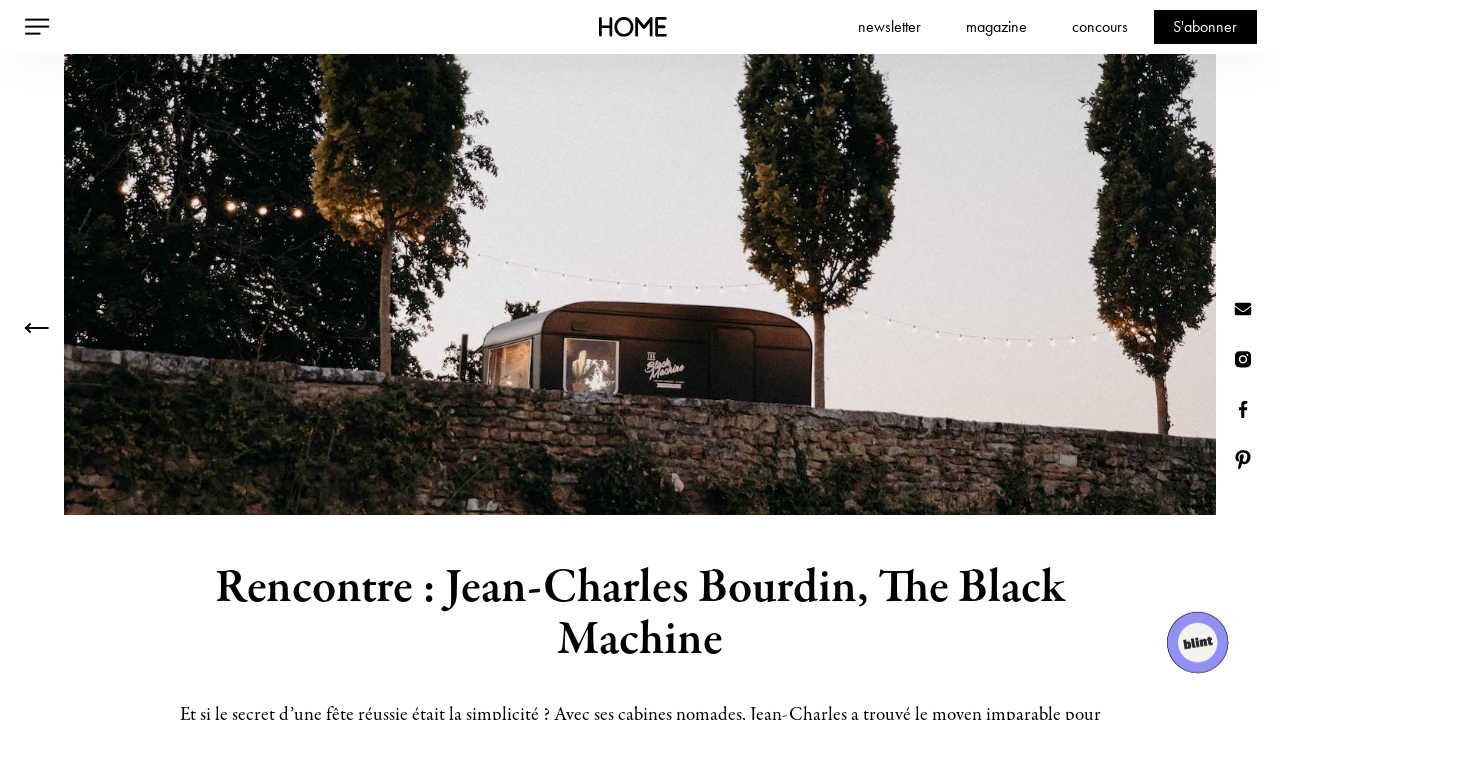

--- FILE ---
content_type: text/html; charset=UTF-8
request_url: https://www.homemagazine.fr/theblackmachinedj/
body_size: 17099
content:
<!doctype html>
<html lang="fr-FR">

<head>
	<meta charset="UTF-8">
	<meta name="viewport" content="width=device-width, initial-scale=1">
	<link rel="profile" href="https://gmpg.org/xfn/11">
	<link rel="shortcut icon" type="image/ico" href="/wp-content/themes/homemag/img/favicon.ico" />
	<meta name='robots' content='index, follow, max-image-preview:large, max-snippet:-1, max-video-preview:-1' />
<script id="cookieyes" type="text/javascript" src="https://cdn-cookieyes.com/client_data/10a5d5f8a3791fd74984b80b/script.js"></script>
	<!-- This site is optimized with the Yoast SEO plugin v26.7 - https://yoast.com/wordpress/plugins/seo/ -->
	<title>Rencontre : Jean-Charles Bourdin, The Black Machine - Home magazine</title>
	<meta name="description" content="Derrière l&#039;un des premiers concept de DJ truck, Jean-Charles a trouvé le secret d&#039;une fête réussie, durable et élégante. Rencontre." />
	<link rel="canonical" href="https://www.homemagazine.fr/theblackmachinedj/" />
	<meta property="og:locale" content="fr_FR" />
	<meta property="og:type" content="article" />
	<meta property="og:title" content="Rencontre : Jean-Charles Bourdin, The Black Machine - Home magazine" />
	<meta property="og:description" content="Derrière l&#039;un des premiers concept de DJ truck, Jean-Charles a trouvé le secret d&#039;une fête réussie, durable et élégante. Rencontre." />
	<meta property="og:url" content="https://www.homemagazine.fr/theblackmachinedj/" />
	<meta property="og:site_name" content="Home magazine" />
	<meta property="article:publisher" content="https://www.facebook.com/homemagazinefr/" />
	<meta property="article:published_time" content="2024-08-19T09:10:09+00:00" />
	<meta property="og:image" content="https://www.homemagazine.fr/wp-content/uploads/2024/07/MJ624-1.jpg" />
	<meta property="og:image:width" content="1500" />
	<meta property="og:image:height" content="2250" />
	<meta property="og:image:type" content="image/jpeg" />
	<meta name="author" content="Margaux Steinmyller" />
	<meta name="twitter:card" content="summary_large_image" />
	<meta name="twitter:label1" content="Écrit par" />
	<meta name="twitter:data1" content="Margaux Steinmyller" />
	<meta name="twitter:label2" content="Durée de lecture estimée" />
	<meta name="twitter:data2" content="1 minute" />
	<script type="application/ld+json" class="yoast-schema-graph">{"@context":"https://schema.org","@graph":[{"@type":"Article","@id":"https://www.homemagazine.fr/theblackmachinedj/#article","isPartOf":{"@id":"https://www.homemagazine.fr/theblackmachinedj/"},"author":{"name":"Margaux Steinmyller","@id":"https://www.homemagazine.fr/#/schema/person/8adec1afebd3c7d6488be8f7702eeb46"},"headline":"Rencontre : Jean-Charles Bourdin, The Black Machine","datePublished":"2024-08-19T09:10:09+00:00","mainEntityOfPage":{"@id":"https://www.homemagazine.fr/theblackmachinedj/"},"wordCount":6,"image":{"@id":"https://www.homemagazine.fr/theblackmachinedj/#primaryimage"},"thumbnailUrl":"https://www.homemagazine.fr/wp-content/uploads/2024/07/MJ624-1.jpg","articleSection":["ACTIVITÉS","Sorties"],"inLanguage":"fr-FR"},{"@type":"WebPage","@id":"https://www.homemagazine.fr/theblackmachinedj/","url":"https://www.homemagazine.fr/theblackmachinedj/","name":"Rencontre : Jean-Charles Bourdin, The Black Machine - Home magazine","isPartOf":{"@id":"https://www.homemagazine.fr/#website"},"primaryImageOfPage":{"@id":"https://www.homemagazine.fr/theblackmachinedj/#primaryimage"},"image":{"@id":"https://www.homemagazine.fr/theblackmachinedj/#primaryimage"},"thumbnailUrl":"https://www.homemagazine.fr/wp-content/uploads/2024/07/MJ624-1.jpg","datePublished":"2024-08-19T09:10:09+00:00","author":{"@id":"https://www.homemagazine.fr/#/schema/person/8adec1afebd3c7d6488be8f7702eeb46"},"description":"Derrière l'un des premiers concept de DJ truck, Jean-Charles a trouvé le secret d'une fête réussie, durable et élégante. Rencontre.","breadcrumb":{"@id":"https://www.homemagazine.fr/theblackmachinedj/#breadcrumb"},"inLanguage":"fr-FR","potentialAction":[{"@type":"ReadAction","target":["https://www.homemagazine.fr/theblackmachinedj/"]}]},{"@type":"ImageObject","inLanguage":"fr-FR","@id":"https://www.homemagazine.fr/theblackmachinedj/#primaryimage","url":"https://www.homemagazine.fr/wp-content/uploads/2024/07/MJ624-1.jpg","contentUrl":"https://www.homemagazine.fr/wp-content/uploads/2024/07/MJ624-1.jpg","width":1500,"height":2250},{"@type":"BreadcrumbList","@id":"https://www.homemagazine.fr/theblackmachinedj/#breadcrumb","itemListElement":[{"@type":"ListItem","position":1,"name":"Accueil","item":"https://www.homemagazine.fr/"},{"@type":"ListItem","position":2,"name":"Rencontre : Jean-Charles Bourdin, The Black Machine"}]},{"@type":"WebSite","@id":"https://www.homemagazine.fr/#website","url":"https://www.homemagazine.fr/","name":"Home magazine","description":"Décoration, tendances et projets","potentialAction":[{"@type":"SearchAction","target":{"@type":"EntryPoint","urlTemplate":"https://www.homemagazine.fr/?s={search_term_string}"},"query-input":{"@type":"PropertyValueSpecification","valueRequired":true,"valueName":"search_term_string"}}],"inLanguage":"fr-FR"},{"@type":"Person","@id":"https://www.homemagazine.fr/#/schema/person/8adec1afebd3c7d6488be8f7702eeb46","name":"Margaux Steinmyller","url":"https://www.homemagazine.fr/author/margauxs/"}]}</script>
	<!-- / Yoast SEO plugin. -->


<link rel='dns-prefetch' href='//www.googletagmanager.com' />
<link rel='dns-prefetch' href='//use.typekit.net' />
<link rel="alternate" type="application/rss+xml" title="Home magazine &raquo; Flux" href="https://www.homemagazine.fr/feed/" />
<link rel="alternate" type="application/rss+xml" title="Home magazine &raquo; Flux des commentaires" href="https://www.homemagazine.fr/comments/feed/" />
<link rel="alternate" title="oEmbed (JSON)" type="application/json+oembed" href="https://www.homemagazine.fr/wp-json/oembed/1.0/embed?url=https%3A%2F%2Fwww.homemagazine.fr%2Ftheblackmachinedj%2F" />
<link rel="alternate" title="oEmbed (XML)" type="text/xml+oembed" href="https://www.homemagazine.fr/wp-json/oembed/1.0/embed?url=https%3A%2F%2Fwww.homemagazine.fr%2Ftheblackmachinedj%2F&#038;format=xml" />
<style id='wp-img-auto-sizes-contain-inline-css'>
img:is([sizes=auto i],[sizes^="auto," i]){contain-intrinsic-size:3000px 1500px}
/*# sourceURL=wp-img-auto-sizes-contain-inline-css */
</style>
<link rel='stylesheet' id='formidable-css' href='https://www.homemagazine.fr/wp-content/plugins/formidable/css/formidableforms.css?ver=1121204' media='all' />
<style id='wp-emoji-styles-inline-css'>

	img.wp-smiley, img.emoji {
		display: inline !important;
		border: none !important;
		box-shadow: none !important;
		height: 1em !important;
		width: 1em !important;
		margin: 0 0.07em !important;
		vertical-align: -0.1em !important;
		background: none !important;
		padding: 0 !important;
	}
/*# sourceURL=wp-emoji-styles-inline-css */
</style>
<style id='wp-block-library-inline-css'>
:root{--wp-block-synced-color:#7a00df;--wp-block-synced-color--rgb:122,0,223;--wp-bound-block-color:var(--wp-block-synced-color);--wp-editor-canvas-background:#ddd;--wp-admin-theme-color:#007cba;--wp-admin-theme-color--rgb:0,124,186;--wp-admin-theme-color-darker-10:#006ba1;--wp-admin-theme-color-darker-10--rgb:0,107,160.5;--wp-admin-theme-color-darker-20:#005a87;--wp-admin-theme-color-darker-20--rgb:0,90,135;--wp-admin-border-width-focus:2px}@media (min-resolution:192dpi){:root{--wp-admin-border-width-focus:1.5px}}.wp-element-button{cursor:pointer}:root .has-very-light-gray-background-color{background-color:#eee}:root .has-very-dark-gray-background-color{background-color:#313131}:root .has-very-light-gray-color{color:#eee}:root .has-very-dark-gray-color{color:#313131}:root .has-vivid-green-cyan-to-vivid-cyan-blue-gradient-background{background:linear-gradient(135deg,#00d084,#0693e3)}:root .has-purple-crush-gradient-background{background:linear-gradient(135deg,#34e2e4,#4721fb 50%,#ab1dfe)}:root .has-hazy-dawn-gradient-background{background:linear-gradient(135deg,#faaca8,#dad0ec)}:root .has-subdued-olive-gradient-background{background:linear-gradient(135deg,#fafae1,#67a671)}:root .has-atomic-cream-gradient-background{background:linear-gradient(135deg,#fdd79a,#004a59)}:root .has-nightshade-gradient-background{background:linear-gradient(135deg,#330968,#31cdcf)}:root .has-midnight-gradient-background{background:linear-gradient(135deg,#020381,#2874fc)}:root{--wp--preset--font-size--normal:16px;--wp--preset--font-size--huge:42px}.has-regular-font-size{font-size:1em}.has-larger-font-size{font-size:2.625em}.has-normal-font-size{font-size:var(--wp--preset--font-size--normal)}.has-huge-font-size{font-size:var(--wp--preset--font-size--huge)}.has-text-align-center{text-align:center}.has-text-align-left{text-align:left}.has-text-align-right{text-align:right}.has-fit-text{white-space:nowrap!important}#end-resizable-editor-section{display:none}.aligncenter{clear:both}.items-justified-left{justify-content:flex-start}.items-justified-center{justify-content:center}.items-justified-right{justify-content:flex-end}.items-justified-space-between{justify-content:space-between}.screen-reader-text{border:0;clip-path:inset(50%);height:1px;margin:-1px;overflow:hidden;padding:0;position:absolute;width:1px;word-wrap:normal!important}.screen-reader-text:focus{background-color:#ddd;clip-path:none;color:#444;display:block;font-size:1em;height:auto;left:5px;line-height:normal;padding:15px 23px 14px;text-decoration:none;top:5px;width:auto;z-index:100000}html :where(.has-border-color){border-style:solid}html :where([style*=border-top-color]){border-top-style:solid}html :where([style*=border-right-color]){border-right-style:solid}html :where([style*=border-bottom-color]){border-bottom-style:solid}html :where([style*=border-left-color]){border-left-style:solid}html :where([style*=border-width]){border-style:solid}html :where([style*=border-top-width]){border-top-style:solid}html :where([style*=border-right-width]){border-right-style:solid}html :where([style*=border-bottom-width]){border-bottom-style:solid}html :where([style*=border-left-width]){border-left-style:solid}html :where(img[class*=wp-image-]){height:auto;max-width:100%}:where(figure){margin:0 0 1em}html :where(.is-position-sticky){--wp-admin--admin-bar--position-offset:var(--wp-admin--admin-bar--height,0px)}@media screen and (max-width:600px){html :where(.is-position-sticky){--wp-admin--admin-bar--position-offset:0px}}

/*# sourceURL=wp-block-library-inline-css */
</style><style id='global-styles-inline-css'>
:root{--wp--preset--aspect-ratio--square: 1;--wp--preset--aspect-ratio--4-3: 4/3;--wp--preset--aspect-ratio--3-4: 3/4;--wp--preset--aspect-ratio--3-2: 3/2;--wp--preset--aspect-ratio--2-3: 2/3;--wp--preset--aspect-ratio--16-9: 16/9;--wp--preset--aspect-ratio--9-16: 9/16;--wp--preset--color--black: #000000;--wp--preset--color--cyan-bluish-gray: #abb8c3;--wp--preset--color--white: #ffffff;--wp--preset--color--pale-pink: #f78da7;--wp--preset--color--vivid-red: #cf2e2e;--wp--preset--color--luminous-vivid-orange: #ff6900;--wp--preset--color--luminous-vivid-amber: #fcb900;--wp--preset--color--light-green-cyan: #7bdcb5;--wp--preset--color--vivid-green-cyan: #00d084;--wp--preset--color--pale-cyan-blue: #8ed1fc;--wp--preset--color--vivid-cyan-blue: #0693e3;--wp--preset--color--vivid-purple: #9b51e0;--wp--preset--gradient--vivid-cyan-blue-to-vivid-purple: linear-gradient(135deg,rgb(6,147,227) 0%,rgb(155,81,224) 100%);--wp--preset--gradient--light-green-cyan-to-vivid-green-cyan: linear-gradient(135deg,rgb(122,220,180) 0%,rgb(0,208,130) 100%);--wp--preset--gradient--luminous-vivid-amber-to-luminous-vivid-orange: linear-gradient(135deg,rgb(252,185,0) 0%,rgb(255,105,0) 100%);--wp--preset--gradient--luminous-vivid-orange-to-vivid-red: linear-gradient(135deg,rgb(255,105,0) 0%,rgb(207,46,46) 100%);--wp--preset--gradient--very-light-gray-to-cyan-bluish-gray: linear-gradient(135deg,rgb(238,238,238) 0%,rgb(169,184,195) 100%);--wp--preset--gradient--cool-to-warm-spectrum: linear-gradient(135deg,rgb(74,234,220) 0%,rgb(151,120,209) 20%,rgb(207,42,186) 40%,rgb(238,44,130) 60%,rgb(251,105,98) 80%,rgb(254,248,76) 100%);--wp--preset--gradient--blush-light-purple: linear-gradient(135deg,rgb(255,206,236) 0%,rgb(152,150,240) 100%);--wp--preset--gradient--blush-bordeaux: linear-gradient(135deg,rgb(254,205,165) 0%,rgb(254,45,45) 50%,rgb(107,0,62) 100%);--wp--preset--gradient--luminous-dusk: linear-gradient(135deg,rgb(255,203,112) 0%,rgb(199,81,192) 50%,rgb(65,88,208) 100%);--wp--preset--gradient--pale-ocean: linear-gradient(135deg,rgb(255,245,203) 0%,rgb(182,227,212) 50%,rgb(51,167,181) 100%);--wp--preset--gradient--electric-grass: linear-gradient(135deg,rgb(202,248,128) 0%,rgb(113,206,126) 100%);--wp--preset--gradient--midnight: linear-gradient(135deg,rgb(2,3,129) 0%,rgb(40,116,252) 100%);--wp--preset--font-size--small: 13px;--wp--preset--font-size--medium: 20px;--wp--preset--font-size--large: 36px;--wp--preset--font-size--x-large: 42px;--wp--preset--spacing--20: 0.44rem;--wp--preset--spacing--30: 0.67rem;--wp--preset--spacing--40: 1rem;--wp--preset--spacing--50: 1.5rem;--wp--preset--spacing--60: 2.25rem;--wp--preset--spacing--70: 3.38rem;--wp--preset--spacing--80: 5.06rem;--wp--preset--shadow--natural: 6px 6px 9px rgba(0, 0, 0, 0.2);--wp--preset--shadow--deep: 12px 12px 50px rgba(0, 0, 0, 0.4);--wp--preset--shadow--sharp: 6px 6px 0px rgba(0, 0, 0, 0.2);--wp--preset--shadow--outlined: 6px 6px 0px -3px rgb(255, 255, 255), 6px 6px rgb(0, 0, 0);--wp--preset--shadow--crisp: 6px 6px 0px rgb(0, 0, 0);}:where(.is-layout-flex){gap: 0.5em;}:where(.is-layout-grid){gap: 0.5em;}body .is-layout-flex{display: flex;}.is-layout-flex{flex-wrap: wrap;align-items: center;}.is-layout-flex > :is(*, div){margin: 0;}body .is-layout-grid{display: grid;}.is-layout-grid > :is(*, div){margin: 0;}:where(.wp-block-columns.is-layout-flex){gap: 2em;}:where(.wp-block-columns.is-layout-grid){gap: 2em;}:where(.wp-block-post-template.is-layout-flex){gap: 1.25em;}:where(.wp-block-post-template.is-layout-grid){gap: 1.25em;}.has-black-color{color: var(--wp--preset--color--black) !important;}.has-cyan-bluish-gray-color{color: var(--wp--preset--color--cyan-bluish-gray) !important;}.has-white-color{color: var(--wp--preset--color--white) !important;}.has-pale-pink-color{color: var(--wp--preset--color--pale-pink) !important;}.has-vivid-red-color{color: var(--wp--preset--color--vivid-red) !important;}.has-luminous-vivid-orange-color{color: var(--wp--preset--color--luminous-vivid-orange) !important;}.has-luminous-vivid-amber-color{color: var(--wp--preset--color--luminous-vivid-amber) !important;}.has-light-green-cyan-color{color: var(--wp--preset--color--light-green-cyan) !important;}.has-vivid-green-cyan-color{color: var(--wp--preset--color--vivid-green-cyan) !important;}.has-pale-cyan-blue-color{color: var(--wp--preset--color--pale-cyan-blue) !important;}.has-vivid-cyan-blue-color{color: var(--wp--preset--color--vivid-cyan-blue) !important;}.has-vivid-purple-color{color: var(--wp--preset--color--vivid-purple) !important;}.has-black-background-color{background-color: var(--wp--preset--color--black) !important;}.has-cyan-bluish-gray-background-color{background-color: var(--wp--preset--color--cyan-bluish-gray) !important;}.has-white-background-color{background-color: var(--wp--preset--color--white) !important;}.has-pale-pink-background-color{background-color: var(--wp--preset--color--pale-pink) !important;}.has-vivid-red-background-color{background-color: var(--wp--preset--color--vivid-red) !important;}.has-luminous-vivid-orange-background-color{background-color: var(--wp--preset--color--luminous-vivid-orange) !important;}.has-luminous-vivid-amber-background-color{background-color: var(--wp--preset--color--luminous-vivid-amber) !important;}.has-light-green-cyan-background-color{background-color: var(--wp--preset--color--light-green-cyan) !important;}.has-vivid-green-cyan-background-color{background-color: var(--wp--preset--color--vivid-green-cyan) !important;}.has-pale-cyan-blue-background-color{background-color: var(--wp--preset--color--pale-cyan-blue) !important;}.has-vivid-cyan-blue-background-color{background-color: var(--wp--preset--color--vivid-cyan-blue) !important;}.has-vivid-purple-background-color{background-color: var(--wp--preset--color--vivid-purple) !important;}.has-black-border-color{border-color: var(--wp--preset--color--black) !important;}.has-cyan-bluish-gray-border-color{border-color: var(--wp--preset--color--cyan-bluish-gray) !important;}.has-white-border-color{border-color: var(--wp--preset--color--white) !important;}.has-pale-pink-border-color{border-color: var(--wp--preset--color--pale-pink) !important;}.has-vivid-red-border-color{border-color: var(--wp--preset--color--vivid-red) !important;}.has-luminous-vivid-orange-border-color{border-color: var(--wp--preset--color--luminous-vivid-orange) !important;}.has-luminous-vivid-amber-border-color{border-color: var(--wp--preset--color--luminous-vivid-amber) !important;}.has-light-green-cyan-border-color{border-color: var(--wp--preset--color--light-green-cyan) !important;}.has-vivid-green-cyan-border-color{border-color: var(--wp--preset--color--vivid-green-cyan) !important;}.has-pale-cyan-blue-border-color{border-color: var(--wp--preset--color--pale-cyan-blue) !important;}.has-vivid-cyan-blue-border-color{border-color: var(--wp--preset--color--vivid-cyan-blue) !important;}.has-vivid-purple-border-color{border-color: var(--wp--preset--color--vivid-purple) !important;}.has-vivid-cyan-blue-to-vivid-purple-gradient-background{background: var(--wp--preset--gradient--vivid-cyan-blue-to-vivid-purple) !important;}.has-light-green-cyan-to-vivid-green-cyan-gradient-background{background: var(--wp--preset--gradient--light-green-cyan-to-vivid-green-cyan) !important;}.has-luminous-vivid-amber-to-luminous-vivid-orange-gradient-background{background: var(--wp--preset--gradient--luminous-vivid-amber-to-luminous-vivid-orange) !important;}.has-luminous-vivid-orange-to-vivid-red-gradient-background{background: var(--wp--preset--gradient--luminous-vivid-orange-to-vivid-red) !important;}.has-very-light-gray-to-cyan-bluish-gray-gradient-background{background: var(--wp--preset--gradient--very-light-gray-to-cyan-bluish-gray) !important;}.has-cool-to-warm-spectrum-gradient-background{background: var(--wp--preset--gradient--cool-to-warm-spectrum) !important;}.has-blush-light-purple-gradient-background{background: var(--wp--preset--gradient--blush-light-purple) !important;}.has-blush-bordeaux-gradient-background{background: var(--wp--preset--gradient--blush-bordeaux) !important;}.has-luminous-dusk-gradient-background{background: var(--wp--preset--gradient--luminous-dusk) !important;}.has-pale-ocean-gradient-background{background: var(--wp--preset--gradient--pale-ocean) !important;}.has-electric-grass-gradient-background{background: var(--wp--preset--gradient--electric-grass) !important;}.has-midnight-gradient-background{background: var(--wp--preset--gradient--midnight) !important;}.has-small-font-size{font-size: var(--wp--preset--font-size--small) !important;}.has-medium-font-size{font-size: var(--wp--preset--font-size--medium) !important;}.has-large-font-size{font-size: var(--wp--preset--font-size--large) !important;}.has-x-large-font-size{font-size: var(--wp--preset--font-size--x-large) !important;}
/*# sourceURL=global-styles-inline-css */
</style>

<style id='classic-theme-styles-inline-css'>
/*! This file is auto-generated */
.wp-block-button__link{color:#fff;background-color:#32373c;border-radius:9999px;box-shadow:none;text-decoration:none;padding:calc(.667em + 2px) calc(1.333em + 2px);font-size:1.125em}.wp-block-file__button{background:#32373c;color:#fff;text-decoration:none}
/*# sourceURL=/wp-includes/css/classic-themes.min.css */
</style>
<link rel='stylesheet' id='search-filter-plugin-styles-css' href='https://www.homemagazine.fr/wp-content/plugins/search-filter-pro/public/assets/css/search-filter.min.css?ver=2.5.21' media='all' />
<link rel='stylesheet' id='homemag-style-css' href='https://www.homemagazine.fr/wp-content/themes/homemag/style.css?ver=1.0.0' media='all' />
<link rel='stylesheet' id='homemag-custom-css' href='https://www.homemagazine.fr/wp-content/themes/homemag/css/custom.css?ver=1.0.0' media='all' />
<link rel='stylesheet' id='adobe-fonts-css' href='https://use.typekit.net/xou8apy.css?ver=6.9' media='all' />
<script src="https://www.homemagazine.fr/wp-includes/js/jquery/jquery.min.js?ver=3.7.1" id="jquery-core-js"></script>
<script src="https://www.homemagazine.fr/wp-includes/js/jquery/jquery-migrate.min.js?ver=3.4.1" id="jquery-migrate-js"></script>
<script id="search-filter-plugin-build-js-extra">
var SF_LDATA = {"ajax_url":"https://www.homemagazine.fr/wp-admin/admin-ajax.php","home_url":"https://www.homemagazine.fr/","extensions":[]};
//# sourceURL=search-filter-plugin-build-js-extra
</script>
<script src="https://www.homemagazine.fr/wp-content/plugins/search-filter-pro/public/assets/js/search-filter-build.min.js?ver=2.5.21" id="search-filter-plugin-build-js"></script>
<script src="https://www.homemagazine.fr/wp-content/plugins/search-filter-pro/public/assets/js/chosen.jquery.min.js?ver=2.5.21" id="search-filter-plugin-chosen-js"></script>

<!-- Extrait de code de la balise Google (gtag.js) ajouté par Site Kit -->
<!-- Extrait Google Analytics ajouté par Site Kit -->
<script src="https://www.googletagmanager.com/gtag/js?id=G-QF94JN49V3" id="google_gtagjs-js" async></script>
<script id="google_gtagjs-js-after">
window.dataLayer = window.dataLayer || [];function gtag(){dataLayer.push(arguments);}
gtag("set","linker",{"domains":["www.homemagazine.fr"]});
gtag("js", new Date());
gtag("set", "developer_id.dZTNiMT", true);
gtag("config", "G-QF94JN49V3");
//# sourceURL=google_gtagjs-js-after
</script>
<link rel="https://api.w.org/" href="https://www.homemagazine.fr/wp-json/" /><link rel="alternate" title="JSON" type="application/json" href="https://www.homemagazine.fr/wp-json/wp/v2/posts/12656" /><link rel="EditURI" type="application/rsd+xml" title="RSD" href="https://www.homemagazine.fr/xmlrpc.php?rsd" />
<meta name="generator" content="WordPress 6.9" />
<link rel='shortlink' href='https://www.homemagazine.fr/?p=12656' />
<meta name="generator" content="Site Kit by Google 1.170.0" />	<script src="https://www.homemagazine.fr/wp-content/themes/homemag/js/prebid8.24.0.js"></script>
	
	<script type="text/javascript" crossorigin="anonymous">
		// Selligent - Tracking
		var wa = document.createElement("script"),
			wa_s = document.getElementsByTagName("script")[0];
		wa.src = "https://targetemsecure.blob.core.windows.net/24434488-8c3c-450e-a0dc-ec6fd93728aa/244344888c3c450ea0dcec6fd93728aa_1.js";
		wa.type = "text/javascript";
		wa_s.parentNode.insertBefore(wa, wa_s);
		wa.bt_queue = [];
		wa.afterInit = function() {
			wa.bt_queue.push({
				"isEvent": false,
				"isTargeting": true,
				"async": true
			});
		}
	</script>	
	
</head>

<body class="wp-singular post-template-default single single-post postid-12656 single-format-standard wp-theme-homemag">
	
	<div id="page" class="site">
		<!-- <script type="text/javascript" data-ccid="CC-FE2FB1F0282C" src="https://mwtw.presage.io/v1/tag.js"></script> -->
		<!-- <script type="text/javascript" data-ccid="CC-FE2FB1F0282C" src="https://mwtw.presage.io/v1/tag.js"></script> -->
		<div id="ad-header" class="ad-slot-class" width="100%"></div>
		<script type="text/javascript">
			// var adUnits = [{
			// 	code: 'ogury-header',
			// 	mediaTypes: {
			// 		banner: {
			// 			sizes: [
			// 				[1, 1]
			// 			],
			// 		}
			// 	},
			// 	bids: [{
			// 			bidder: "ogury",
			// 			params: {
			// 				adUnitId: 'ogury-header',
			// 				adUnitId: '321666_default',
			// 				assetKey: 'OGY-97FF1B2E8E39',
			// 				// assetKey: '$OGURY_ASSET_KEY',
			// 				header_selector: '#masthead',
			// 				ad_slot_selector: '#ad-header',
			// 				header_ad_dom_position: 'ABOVE_HEADER'
			// 			}
			// 		}
			// 		// You may have other Prebid.js bidder adapters to configure here
			// 	]
			// }];

			// var pbjs = pbjs || {};
			// pbjs.que = pbjs.que || [];

			// pbjs.que.push(function() {
			// 	pbjs.setConfig({
			// 		consentManagement: {
			// 			gdpr: {
			// 				cmpApi: 'iab',
			// 				timeout: 3000,
			// 				defaultGdprScope: true
			// 			}
			// 		}
			// 	});
			// 	pbjs.addAdUnits(adUnits);
			// 	pbjs.requestBids({
			// 		bidsBackHandler: initAdserver,
			// 		timeout: PREBID_TIMEOUT
			// 	});
			// });

			// function initAdserver() {
			// 	if (pbjs.initAdserverSet) return;
			// 	pbjs.initAdserverSet = true;
			// 	pbjs.que.push(function() {
			// 		pbjs.setTargetingForGPTAsync();
			// 	});
			// }
		</script>

		<script type="text/javascript">
		   //  function onAdShowCallback(adUnit, positionState, adResponseContext) {
		   //      console.log('onAdShowCallback')
		   //  }
		   //  function onNoAdCallback(adUnit) {
		   //  	console.log('onNoAdCallback')
		   //      // call another Advertising partner
		   //  }
		   //  function onAdCompleteCallback(adUnit, adResponseContext) {
		   //  	console.log('onAdCompleteCallback')
		   //      // call another Advertising partner
		   //  }
		   //  function onErrorCallback(adUnit) {
		   //  	console.log('onErrorCallback')
		   //      // call another Advertising partner
		   //  }
		   // 	window.top.OG_ad_units = window.top.OG_ad_units || [];
		   // 	window.top.OG_ad_units.push({
		   //     	ad_unit_id: '321666_default',
		   //     	asset_key: 'OGY-97FF1B2E8E39',
		   //     	params: {
		// 			header_selector: '#masthead',
		// 			ad_slot_selector: '#ad-header',
		// 			header_ad_dom_position: 'ABOVE_HEADER'
		   //     	},
		   //      callbacks: {
		   //          on_ad_show: onAdShowCallback,
		   //          on_no_ad: onNoAdCallback,
		   //          on_ad_complete: onAdCompleteCallback,
		   //          on_error: onErrorCallback,
		   //      }
		   // });
		</script>
		<!-- <script type="text/javascript" src="https://mwtw.presage.io/v1/tag.js"></script> -->
		<header id="masthead" class="site-header">

			<div class="site-header__left">
				<div class="nav">
					<a id="menu-trigger" href="#"><img src="https://www.homemagazine.fr/wp-content/themes/homemag/img/icon-menu.svg" alt="Home magazine"></a>
				</div>
									<div class="back-link hidden-xs">
						<p class="cat">
																<a href="https://www.homemagazine.fr/articles/activites/">
										<img src="https://www.homemagazine.fr/wp-content/themes/homemag/img/icon-arrow-left.svg" alt="Rencontre : Jean-Charles Bourdin, The Black Machine">
									</a>
													</p>
					</div>
							</div>
			<div class="site-header__center">
				<div class="logo">
					<a href="/">
						<img src="https://www.homemagazine.fr/wp-content/themes/homemag/img/logo.svg" alt="Home magazine">
					</a>
				</div>
			</div>
			<div class="site-header__right">
				<!-- <div class="lien">
					<a href="/">accueil</a>
				</div> -->
				<div class="lien hidden-xs">
					<a href="https://oracom.slgnt.eu/optiext/optiextension.dll?ID=JlaJbeM4WnI%2BhlM8dgKIc7Or4ZpKnC7Bl0Usr4ralD28mr9tsO9MXvwwzdNjNK4sjL9P61IdU7ZQtLFCDU&CODE_MAGAZINE=7" target="_blank">newsletter</a>
				</div>
				<div class="lien hidden-xs">
					<a href="/magazine">magazine</a>
				</div>
				<div class="lien hidden-xs">
					<a href="/concours">concours</a>
				</div>
				<div class="subscription hidden-xs">
					<a href="https://www.monmag.fr/categorie/maison-loisirs-et-nature/home-magazine/home-magazine-abonnement/" target="_blank">S'abonner</a>
				</div>
				<div id="search-trigger" class="search">
					<img src="https://www.homemagazine.fr/wp-content/themes/homemag/img/icon-search.svg" alt="Home magazine">
				</div>
				<div class="social-blocks hidden-xs">
					<div class="block">
						<a href="#newsletter" target="_blank">
							<img src="https://www.homemagazine.fr/wp-content/themes/homemag/img/icon-mail.svg" alt="Home magazine">
						</a>
					</div>
					<div class="block">
						<a href="https://www.instagram.com/homemagazineofficiel/?hl=fr" target="_blank">
							<img src="https://www.homemagazine.fr/wp-content/themes/homemag/img/icon-insta.svg" alt="Home magazine">
						</a>
					</div>
					<div class="block">
						<a href="https://fr-fr.facebook.com/homemagazinefr/" target="_blank">
							<img src="https://www.homemagazine.fr/wp-content/themes/homemag/img/icon-facebook.svg" alt="Home magazine">
						</a>
					</div>
					<div class="block">
						<a href="https://www.pinterest.fr/homemagazineofficiel" target="_blank">
							<img src="https://www.homemagazine.fr/wp-content/themes/homemag/img/icon-pinterest.svg" alt="Home magazine">
						</a>
					</div>
				</div>
			</div>
			<div class="site-navigation">
				<nav class="nav">
					<div id="menu-close">
						<img src="https://www.homemagazine.fr/wp-content/themes/homemag/img/icon-close_w.svg" alt="Home magazine">
					</div>
					<div class="menu-menu-categories-container"><ul id="primary-menu" class="menu"><li id="menu-item-255" class="menu-item menu-item-type-taxonomy menu-item-object-category menu-item-255"><a href="https://www.homemagazine.fr/articles/art-de-vivre/" data-ps2id-api="true">ART DE VIVRE</a></li>
<li id="menu-item-256" class="menu-item menu-item-type-taxonomy menu-item-object-category menu-item-256"><a href="https://www.homemagazine.fr/articles/decoration/" data-ps2id-api="true">DÉCORATION</a></li>
<li id="menu-item-257" class="menu-item menu-item-type-taxonomy menu-item-object-category menu-item-257"><a href="https://www.homemagazine.fr/articles/adresses/" data-ps2id-api="true">ADRESSES</a></li>
<li id="menu-item-258" class="menu-item menu-item-type-taxonomy menu-item-object-category current-post-ancestor current-menu-parent current-post-parent menu-item-258"><a href="https://www.homemagazine.fr/articles/activites/" data-ps2id-api="true">ACTIVITÉS</a></li>
</ul></div>
					<div class="secondary">
						<div class="menu-menu-secondaire-container"><ul id="secondary-menu" class="menu"><li id="menu-item-259" class="menu-item menu-item-type-post_type menu-item-object-page menu-item-home menu-item-259"><a href="https://www.homemagazine.fr/" data-ps2id-api="true">Accueil</a></li>
<li id="menu-item-253" class="menu-item menu-item-type-post_type menu-item-object-page menu-item-253"><a href="https://www.homemagazine.fr/magazine/" data-ps2id-api="true">Magazine</a></li>
<li id="menu-item-254" class="menu-item menu-item-type-custom menu-item-object-custom menu-item-254"><a target="_blank" href="https://www.monmag.fr/categorie/maison-loisirs-et-nature/home-magazine/home-magazine-abonnement/" data-ps2id-api="true">Abonnement</a></li>
<li id="menu-item-252" class="menu-item menu-item-type-post_type menu-item-object-page menu-item-252"><a href="https://www.homemagazine.fr/concours/" data-ps2id-api="true">Concours</a></li>
<li id="menu-item-1784" class="menu-item menu-item-type-post_type menu-item-object-page menu-item-1784"><a href="https://www.homemagazine.fr/contact/" data-ps2id-api="true">Contact</a></li>
</ul></div>					</div>
				</nav>

			</div>

			<div class="search-box" style="z-index:-1">
				<div class="search-box__container">
					<!-- <input type="text" placeholder="Rechercher"> -->
					<form data-sf-form-id='1790' data-is-rtl='0' data-maintain-state='' data-results-url='https://www.homemagazine.fr/?sfid=1790' data-ajax-url='https://www.homemagazine.fr/?sfid=1790&amp;sf_data=results' data-ajax-form-url='https://www.homemagazine.fr/?sfid=1790&amp;sf_action=get_data&amp;sf_data=form' data-display-result-method='archive' data-use-history-api='1' data-template-loaded='0' data-lang-code='fr' data-ajax='1' data-ajax-data-type='html' data-ajax-links-selector='.pagination a' data-ajax-target='#main' data-ajax-pagination-type='normal' data-update-ajax-url='1' data-only-results-ajax='1' data-scroll-to-pos='0' data-init-paged='1' data-auto-update='1' action='https://www.homemagazine.fr/?sfid=1790' method='post' class='searchandfilter' id='search-filter-form-1790' autocomplete='off' data-instance-count='1'><ul><li class="sf-field-search" data-sf-field-name="search" data-sf-field-type="search" data-sf-field-input-type="">		<label>
				   <input placeholder="Rechercher" name="_sf_search[]" class="sf-input-text" type="text" value="" title=""></label>		</li></ul></form>				</div>
			</div>

		</header>
<main id="primary" class="site-main">

	

		<article id="post-12656" class="post-12656 post type-post status-publish format-standard has-post-thumbnail hentry category-activites category-sorties">
			<header class="entry-header">
				<div class="entry-header__image" style="background-image: url('https://www.homemagazine.fr/wp-content/uploads/2024/07/MJ624-1.jpg')">

				</div>
				<div class="entry-header__text">
					<h1>
						Rencontre : Jean-Charles Bourdin, The Black Machine					</h1>
					<div class="chapo">
												<p><span style="font-weight: 400;">Et si le secret d’une fête réussie était la simplicité ? Avec ses cabines nomades, Jean-Charles a trouvé le moyen imparable pour ambiancer toutes sortes de célébrations de manière durable, élégante et efficace. Rencontre. </span></p>
					</div>
					<div class="author">
						<span>Par HOME MAGAZINE - photos : Manon Parthonnaud</span>
					</div>
				</div>

			</header>
			<!-- .entry-header -->

			<div class="entry-content">

									
						
							<div class="section section-simple">
								<p style="text-align: center">Avec <a href="https://www.theblackmachine.fr/" target="_blank" rel="noopener">The Black Machine</a>, sa flotte de caravanes iconiques et ses milliers de vinyles, Jean-Charles, derrière le collectif <a href="https://www.musiqueetemotion.com/site/" target="_blank" rel="noopener">Musique et Émotion</a> dépoussière l’animation événementielle. Ses mots d’ordre : sobriété, élégance, réactivité. Rencontre avec ce chef d’entreprise passionné de musique et fou de design, qui nous raconte son parcours inspirant et partage ses conseils pour une fête réussie.</p>
<p style="text-align: center"><strong>Comment votre parcours dans l’univers de la musique a-t-il évolué ?</strong><br />
Mon papa, passionné de musique, animait lui aussi des soirées, j’ai été bercé dans cet univers depuis tout petit. Chez mes parents, je me souviens qu’on avait même une pièce entière dédiée à la musique avec des platines, des jeux de lumière… C’était ma salle de jeux ! Après le bac je suis parti dans une autre direction. Diplômé dans le commerce, je suis devenu commercial puis j’ai pris la direction d’un magasin pour les professionnels de la musique. Proche du monde de la nuit, j’ai commencé petit à petit à organiser et animer mes premières soirées, en 2010. C’est comme ça que je me suis lancé dans l’univers du mariage. À l’époque, je gérais tout : organisation, décoration, DJ, sonorisation, éclairage, photographie&#8230;</p>
<p style="text-align: center"><strong>D’où vous est venue l’idée de The Black Machine, le DJ truck made in France, quelques années après ?</strong><br />
En 2015, on devait participer à un salon du mariage alternatif, l’Atelier Wedding à Nantes. Il n’y avait plus de place pour un stand à l’intérieur, alors on m’a proposé de nous placer devant le bâtiment en extérieur. Je me suis demandé comment investir les lieux de manière originale et puis j’ai pensé à un véhicule, une cabine mobile dans laquelle on pouvait passer des vinyles. C’était un vieux camion qui tombait souvent en panne, alors l’idée de la caravane à tracter est arrivée assez naturellement. À l’époque, c’était une animation inédite, et surtout très experte. Tout le monde peut mixer sur un moniteur mais avec les vinyles, c’est différent. On a plus de 300 disques dans chaque caravane (5 au total à ce jour réparties entre Angers, Bordeaux et Marseille pour couvrir les mariages des alentours et limiter l’impact carbone).</p>
							</div>

											
						
							<div class="section section-col_txt_img">
								

									

																					<div class="line">
												<div class="txt txt-left">
													<p style="text-align: right;"><strong>Comment avez-vous designé la caravane ?</strong><br />
J’ai réfléchi à ce service comme une marque à part entière, avec un logo, une couleur et un design reconnaissable. Je suis un fou de design, j’adore les intérieurs minimalistes et les jeux de matériaux naturels, à l’instar du travail du cabinet d’architecture Atelier Ordinaire, mais aussi des tiny houses, des magazines de décoration…</p>
<p style="text-align: right;"><strong>Qu’est-ce qui fait qu’un DJ est véritablement bon selon vous ?</strong><br />
La règle, c’est de passer le bon titre au bon moment. On regarde comment les invités réagissent, on analyse, on adapte… Pour ça, pas de formation &#8211; c’est du feeling, et surtout une très grande culture musicale (plus qu’une bonne technique de mix). Quand on se retrouve devant 200 personnes, on doit avoir un maximum de titres en tête pour faire les bons choix.</p>
												</div>
												<div class="img img-right">
													<figure>
														<img width="1500" height="2250" src="https://www.homemagazine.fr/wp-content/uploads/2024/07/MJ304.jpg" class="attachment-full size-full" alt="" decoding="async" fetchpriority="high" srcset="https://www.homemagazine.fr/wp-content/uploads/2024/07/MJ304.jpg 1500w, https://www.homemagazine.fr/wp-content/uploads/2024/07/MJ304-200x300.jpg 200w, https://www.homemagazine.fr/wp-content/uploads/2024/07/MJ304-683x1024.jpg 683w, https://www.homemagazine.fr/wp-content/uploads/2024/07/MJ304-768x1152.jpg 768w, https://www.homemagazine.fr/wp-content/uploads/2024/07/MJ304-1024x1536.jpg 1024w, https://www.homemagazine.fr/wp-content/uploads/2024/07/MJ304-1365x2048.jpg 1365w" sizes="(max-width: 1500px) 100vw, 1500px" />														<figcaption></figcaption>
													</figure>
												</div>
											</div>

										
									
															</div>

											
						
							<div class="section section-simple">
								<p style="text-align: center"><strong>Quelles sont les plus grosses contraintes dans le métier de DJ ?</strong><br />
Forcément, l’amplitude horaire. On arrive minimum 3 heures avant les invités pour tout installer, on travaille à partir de l’ouverture des lieux jusqu’à la fin de la soirée dansante où on démonte à nouveau. Et puis, bien souvent, on doit s’adapter : à chaque week-end un nouveau lieu que l’on doit apprivoiser, un nouveau public… C’est un quotidien difficilement conciliable avec une vie de famille. J&rsquo;ai depuis structuré l&rsquo;organisation en créant une équipe de professionnels, j&rsquo;ai mis en place des processus pour gagner en efficacité et en professionnalisme.  Je travaille aujourd’hui avec 12 DJs, ce qui nous permet de couvrir aujourd’hui environs 190 mariages par an dans toute la France.</p>
<blockquote>
<div dir="ltr">
<div>
<div></div>
</div>
</div>
</blockquote>
<p style="text-align: center"><strong>Qui sont les artistes qui vous inspirent ?</strong><br />
En évènement, on a une palette assez large : folk, jazz, pop, funk… Du Juliette Armanet aux Daft Punk en passant par Bon Entendeur, Serge Gainsbourg, c’est assez éclectique. Plus personnellement, j’adore tout ce qui est instrumental, plus posé : Sofiane Pamart, Novo Amor…. Le grand écart avec ce qu&rsquo;on peut avoir l&rsquo;habitude de mixer en mariage.</p>
<p style="text-align: center"><strong>Vous affichez complet tous les weekends près d’un voire deux ans à l’avance. Quelles sont les tendances que vous observez dans le secteur du mariage dernièrement ?</strong><br />
Je vois de plus en plus de cérémonies laïques, qui se déroulent directement sur le domaine &#8211; quasiment 1 mariage sur 2 pour nous. C’est une partie dont on s’occupe aussi techniquement, et même en amont avec les témoins et maîtres de cérémonie : prises de parole, ambiance musicale, transitions… Une cérémonie, c’est court dans un weekend, mais c’est aussi un moment crucial qui demande de la préparation.<br />
Je vois aussi que les mariés organisent leur union civile en amont, la veille, le week-end précédent voire encore plus tôt. Cela simplifie le déroulé du jour J et évite les allers/retours en voiture, tout le monde est plus serein et peut profiter.</p>
<p style="text-align: center"><strong>Mis à part The Black Machine, qu’est-ce qui fait le succès et la différence chez Musique et Émotion ?<br />
</strong>Le fait que l&rsquo;on propose plus que de l&rsquo;animation le jour J : toute la préparation en amont avec les mariés et leurs témoins (la création de l&rsquo;ambiance musicale de la cérémonie à la soirée dansante en passant par le cocktail, l&rsquo;orchestration des différentes prises de parole), le conseil et la technique sur la cérémonie&#8230; On propose également des terrains de pétanque éphémère avec <a href="https://www.musiqueetemotion.com/site/laboulisterie/" target="_blank" rel="noopener">la Boulisterie</a>, des guirlandes guinguettes à la location&#8230; Mais surtout, aucune animation au micro. Nos mots d&rsquo;ordre : sobriété et discrétion ! Pas de limite horaire non plus (même si en général c’est 6h du matin) car à mon sens, impossible de définir en amont un horaire de fin, cela dépend de l’ambiance, des gens sur place. Enfin, nous tenons une attention particulière au dresscode, toujours élégant (un costume foncé et un nœud papillon).</p>
<p style="text-align: center"><strong>En général, quel est le véritable secret d’une fête réussie d’après votre expérience ?</strong><br />
Je dis toujours aux mariés que 70% du travail est réalisé par le DJ, et 30% par les invités. L’astuce pour faire danser un maximum de personnes : des mariés sur la piste de danse tout le long de la soirée, c’est le moyen le plus sûr de mettre le feu sur le dancefloor !</p>
<p style="text-align: center"><strong>Si vous deviez décrire votre vision du mariage moderne en 2024 ?</strong><br />
Un mariage avec beaucoup de simplicité : une jolie maison de campagne, quelques guirlandes lumineuses, de la cuisine au brasero… Je le vois avec l’expérience, si c’est très cliché, trop surfait, cela fonctionne moins bien. Il faut voir cet événement comme une grande fête de famille tout simplement. Je conseille également de prolonger sur plusieurs jours pour profiter un maximum les uns des autres.</p>
							</div>

											
						
							<div class="section section-col_img">
								


																			<div class="line">
											<div class="img img1">
												<figure>
													<img width="1500" height="2250" src="https://www.homemagazine.fr/wp-content/uploads/2024/07/MJ624-1.jpg" class="attachment-full size-full" alt="" decoding="async" srcset="https://www.homemagazine.fr/wp-content/uploads/2024/07/MJ624-1.jpg 1500w, https://www.homemagazine.fr/wp-content/uploads/2024/07/MJ624-1-200x300.jpg 200w, https://www.homemagazine.fr/wp-content/uploads/2024/07/MJ624-1-683x1024.jpg 683w, https://www.homemagazine.fr/wp-content/uploads/2024/07/MJ624-1-768x1152.jpg 768w, https://www.homemagazine.fr/wp-content/uploads/2024/07/MJ624-1-1024x1536.jpg 1024w, https://www.homemagazine.fr/wp-content/uploads/2024/07/MJ624-1-1365x2048.jpg 1365w" sizes="(max-width: 1500px) 100vw, 1500px" />													<figcaption></figcaption>
												</figure>
											</div>
											<div class="img img2">
												<figure>
													<img width="1500" height="2250" src="https://www.homemagazine.fr/wp-content/uploads/2024/07/MJ306.jpg" class="attachment-full size-full" alt="" decoding="async" srcset="https://www.homemagazine.fr/wp-content/uploads/2024/07/MJ306.jpg 1500w, https://www.homemagazine.fr/wp-content/uploads/2024/07/MJ306-200x300.jpg 200w, https://www.homemagazine.fr/wp-content/uploads/2024/07/MJ306-683x1024.jpg 683w, https://www.homemagazine.fr/wp-content/uploads/2024/07/MJ306-768x1152.jpg 768w, https://www.homemagazine.fr/wp-content/uploads/2024/07/MJ306-1024x1536.jpg 1024w, https://www.homemagazine.fr/wp-content/uploads/2024/07/MJ306-1365x2048.jpg 1365w" sizes="(max-width: 1500px) 100vw, 1500px" />													<figcaption></figcaption>
												</figure>
											</div>
										</div>
									
								
							</div>


											
						
							<div class="section section-simple">
								<blockquote>
<h3 style="text-align: center">Anti &lsquo;animation au micro&rsquo;, Jean-Charles milite pour des événements contemporains élégants, festifs et “vrais” :<em> « Après une quinzaine d’années d’expérience, je me rends compte que la simplicité gagne à chaque fois. Il faut voir le mariage comme une grande et belle fête de famille ! »</em></h3>
</blockquote>
							</div>

											
						
							<div class="section section-col_txt_img">
								

									

																					<div class="line">
												<div class="txt txt-left">
													<p style="text-align: right;"><strong>5 titres iconiques pour un événement festif ?</strong><br />
&#8211; Le son de l’année : Fio Maravilha de Bon Entendeur x Nicoletta<br />
&#8211; Le titre le plus demandé : Freed from desire de Gala<br />
&#8211; Celui pour faire danser toutes les générations : Ella, elle l’a de France Gall<br />
&#8211; La musique parfaite pour annoncer la fin de la fête : Bohemian Rhapsody de Queen ou Goodbye Stranger de Supertramp</p>
<p style="text-align: right;"><strong>Un dernier conseil pour de futurs mariés ?</strong><br />
&#8211; Un dîner pas trop tardif : en général plus tôt la soirée dansante commence, mieux c’est. Je vois de plus en plus de mariages où on zappe l’entrée pour limiter le temps passé à table. Je conseille également d’éviter les prises de parole et la diffusion de vidéo etc une fois que la soirée est lancée.<br />
&#8211; Être présent un maximum sur la piste de danse<br />
&#8211; Éviter de placer l’open bar à l’extérieur : les gens sortent, discutent, cela risque de couper la dynamique</p>
												</div>
												<div class="img img-right">
													<figure>
														<img width="1500" height="2250" src="https://www.homemagazine.fr/wp-content/uploads/2024/07/MJ626.jpg" class="attachment-full size-full" alt="" decoding="async" loading="lazy" srcset="https://www.homemagazine.fr/wp-content/uploads/2024/07/MJ626.jpg 1500w, https://www.homemagazine.fr/wp-content/uploads/2024/07/MJ626-200x300.jpg 200w, https://www.homemagazine.fr/wp-content/uploads/2024/07/MJ626-683x1024.jpg 683w, https://www.homemagazine.fr/wp-content/uploads/2024/07/MJ626-768x1152.jpg 768w, https://www.homemagazine.fr/wp-content/uploads/2024/07/MJ626-1024x1536.jpg 1024w, https://www.homemagazine.fr/wp-content/uploads/2024/07/MJ626-1365x2048.jpg 1365w" sizes="auto, (max-width: 1500px) 100vw, 1500px" />														<figcaption></figcaption>
													</figure>
												</div>
											</div>

										
									
															</div>

											
						
							<div class="section section-simple">
								<p>______</p>
<p><a href="https://www.instagram.com/theblackmachinedj/" target="_blank" rel="noopener">@theblackmachinedj</a><br />
<a href="https://www.instagram.com/musiqueetemotion/" target="_blank" rel="noopener">@musiqueetemotion</a></p>
							</div>

															
			</div>
			<!-- .entry-content -->

			<footer class="entry-footer">

			</footer>
			<!-- .entry-footer -->
		</article>

	
	<!-- OGURY PUB -->
	<div>
		<script type="text/javascript" data-ccid="CC-FE2FB1F0282C" src="https://mwtw.presage.io/v1/tag.js"></script>
		<!-- homemagazine.fr - standard_banners, tag, 300x250 -->
		<script type="text/javascript" data-ccid="CC-E50766637D97" src="https://mwtw.presage.io/v1/tag.js"></script>
		<!-- homemagazine.fr - standard_banners, tag, 728x90 -->
		<script type="text/javascript" data-ccid="CC-C9CA6889AA99" src="https://mwtw.presage.io/v1/tag.js"></script>
		<!-- homemagazine.fr - standard_banners, tag, 970x250 -->
		<script type="text/javascript" data-ccid="CC-937776E54A2B" src="https://mwtw.presage.io/v1/tag.js"></script>
	</div>

	<!-- Articles de la même cat -->
	<section id="related" class="section-related">

		<div class="header">
			<p class="title">Plus d'inspiration</p>
		</div>


		<div class="list list-related-articles">
			
				<article id="post-22503" class="article" onclick="location.href='https://www.homemagazine.fr/maison-la-roche-corbusier/';">
					<header class="entry-header" style="background-image: url('https://www.homemagazine.fr/wp-content/uploads/2026/01/interieur-villa-la-roche-le-corbusier-paris.jpg-e1768231073195.webp')">

					</header>
					<div class="entry-content">
						<p class="cat">
																<a href="https://www.homemagazine.fr/articles/activites/">
										ACTIVITÉS									</a>
																<a href="https://www.homemagazine.fr/articles/activites/sorties/">
										Sorties									</a>
													</p>
						<a href="https://www.homemagazine.fr/maison-la-roche-corbusier/">
							<h2 class="entry-title">Bonne adresse : Maison La Roche de Le Corbusier, une révolution architecturale</h2>						</a>
					</div>
				</article><!-- #post-22503 -->

			
				<article id="post-25471" class="article" onclick="location.href='https://www.homemagazine.fr/leith-textiles-pojagi/';">
					<header class="entry-header" style="background-image: url('https://www.homemagazine.fr/wp-content/uploads/2026/01/OTH_2160.jpg')">

					</header>
					<div class="entry-content">
						<p class="cat">
																<a href="https://www.homemagazine.fr/articles/decoration/artisanat/">
										Artisanat									</a>
																<a href="https://www.homemagazine.fr/articles/decoration/">
										DÉCORATION									</a>
													</p>
						<a href="https://www.homemagazine.fr/leith-textiles-pojagi/">
							<h2 class="entry-title">Leith, la marque artisanale qui réinvente l&rsquo;art du Pojagi</h2>						</a>
					</div>
				</article><!-- #post-25471 -->

			
				<article id="post-25317" class="article" onclick="location.href='https://www.homemagazine.fr/kast-design-rennes-paris/';">
					<header class="entry-header" style="background-image: url('https://www.homemagazine.fr/wp-content/uploads/2026/01/KAST-design-Rennes2-06-copie.jpg')">

					</header>
					<div class="entry-content">
						<p class="cat">
																<a href="https://www.homemagazine.fr/articles/decoration/">
										DÉCORATION									</a>
																<a href="https://www.homemagazine.fr/articles/decoration/interieurs/">
										Intérieurs									</a>
													</p>
						<a href="https://www.homemagazine.fr/kast-design-rennes-paris/">
							<h2 class="entry-title">Rennes II, le nouveau projet parisien (et exclusif) de Kast Design</h2>						</a>
					</div>
				</article><!-- #post-25317 -->

			
				<article id="post-25294" class="article" onclick="location.href='https://www.homemagazine.fr/sezane-sea-new-york-collab-2026/';">
					<header class="entry-header" style="background-image: url('https://www.homemagazine.fr/wp-content/uploads/2026/01/Embargo-12-janvier-Sezane-x-Sea-New-York-S1261MAN003M-1668-scaled.jpg')">

					</header>
					<div class="entry-content">
						<p class="cat">
																<a href="https://www.homemagazine.fr/articles/art-de-vivre/">
										ART DE VIVRE									</a>
																<a href="https://www.homemagazine.fr/articles/art-de-vivre/mode/">
										Mode responsable									</a>
													</p>
						<a href="https://www.homemagazine.fr/sezane-sea-new-york-collab-2026/">
							<h2 class="entry-title">Sézane x SEA New York : une nouvelle collab pour 2026</h2>						</a>
					</div>
				</article><!-- #post-25294 -->

					</div>

									<div class="space">
					<a href="">
						<img src="https://www.homemagazine.fr/wp-content/uploads/2025/07/Home-Food-6-site-Home.png" alt="Home magazine">
					</a>
				</div>
					
	</section><!-- #articles -->

</main><!-- #main -->

<script async src="//www.instagram.com/embed.js"></script>

<script type="module" src="https://plugin.blint.io/blint.ce.js"></script><blint-plugin media="2b7545a0-0f39-47a9-bd31-9a7cb60c8665"></blint-plugin>


<footer id="colophon" class="site-footer hidden-xs">
	<div class="prefooter">
		<div class="logo">
			<a href="/" style="text-decoration: none;">
				<img src="https://www.homemagazine.fr/wp-content/themes/homemag/img/logo.svg" alt="Home magazine">
				<p>Home magazine est le magazine de la maison d’aujourd’hui. Mêlant design épuré, sélections durables et intérieurs inspirants, il prône une déco slow, personnelle et plurielle, avec des reportages qui font rêver, en toute simplicité.</p>
			</a>
		</div>
		<div id="newsletter" class="newsletter">

			<div class="content">
				<span class="title">
					Newsletter
				</span>
				<span class="txt">
					Ne ratez pas les idées déco et les coups de coeur de la rédaction !
				</span><br />
				<a href="https://oracom.slgnt.eu/optiext/optiextension.dll?ID=JlaJbeM4WnI%2BhlM8dgKIc7Or4ZpKnC7Bl0Usr4ralD28mr9tsO9MXvwwzdNjNK4sjL9P61IdU7ZQtLFCDU&CODE_MAGAZINE=7" class="btn" target="_blank">S'abonner à la newsletter</a>
			</div>
		</div>
	</div>
	<div class="footer">
		<div class="content">
			<p>Home magazine est édité par EDITIONS 21</p>
		</div>
		<div class="links">
			<div class="menu-lenu-footer-container"><ul id="footer-menu" class="menu"><li id="menu-item-264" class="menu-item menu-item-type-post_type menu-item-object-page menu-item-home menu-item-264"><a href="https://www.homemagazine.fr/" data-ps2id-api="true">Accueil</a></li>
<li id="menu-item-265" class="menu-item menu-item-type-post_type menu-item-object-page menu-item-privacy-policy menu-item-265"><a rel="privacy-policy" href="https://www.homemagazine.fr/mentions-legales/" data-ps2id-api="true">Mentions légales</a></li>
<li id="menu-item-266" class="menu-item menu-item-type-post_type menu-item-object-page menu-item-266"><a href="https://www.homemagazine.fr/concours/" data-ps2id-api="true">Concours</a></li>
<li id="menu-item-267" class="menu-item menu-item-type-post_type menu-item-object-page menu-item-267"><a href="https://www.homemagazine.fr/magazine/" data-ps2id-api="true">Magazine</a></li>
<li id="menu-item-1783" class="menu-item menu-item-type-post_type menu-item-object-page menu-item-1783"><a href="https://www.homemagazine.fr/contact/" data-ps2id-api="true">Contact</a></li>
</ul></div>		</div>
	</div>
</footer><!-- #colophon -->
<div id="ad-footer" style="position:fixed; width: 100%"></div>
</div><!-- #page -->

<script type="speculationrules">
{"prefetch":[{"source":"document","where":{"and":[{"href_matches":"/*"},{"not":{"href_matches":["/wp-*.php","/wp-admin/*","/wp-content/uploads/*","/wp-content/*","/wp-content/plugins/*","/wp-content/themes/homemag/*","/*\\?(.+)"]}},{"not":{"selector_matches":"a[rel~=\"nofollow\"]"}},{"not":{"selector_matches":".no-prefetch, .no-prefetch a"}}]},"eagerness":"conservative"}]}
</script>
<script id="page-scroll-to-id-plugin-script-js-extra">
var mPS2id_params = {"instances":{"mPS2id_instance_0":{"selector":"a[href*='#']:not([href='#'])","autoSelectorMenuLinks":"true","excludeSelector":"a[href^='#tab-'], a[href^='#tabs-'], a[data-toggle]:not([data-toggle='tooltip']), a[data-slide], a[data-vc-tabs], a[data-vc-accordion], a.screen-reader-text.skip-link","scrollSpeed":800,"autoScrollSpeed":"true","scrollEasing":"easeInOutQuint","scrollingEasing":"easeOutQuint","forceScrollEasing":"false","pageEndSmoothScroll":"true","stopScrollOnUserAction":"false","autoCorrectScroll":"false","autoCorrectScrollExtend":"false","layout":"vertical","offset":0,"dummyOffset":"false","highlightSelector":"","clickedClass":"mPS2id-clicked","targetClass":"mPS2id-target","highlightClass":"mPS2id-highlight","forceSingleHighlight":"false","keepHighlightUntilNext":"false","highlightByNextTarget":"false","appendHash":"false","scrollToHash":"true","scrollToHashForAll":"true","scrollToHashDelay":0,"scrollToHashUseElementData":"true","scrollToHashRemoveUrlHash":"false","disablePluginBelow":0,"adminDisplayWidgetsId":"true","adminTinyMCEbuttons":"true","unbindUnrelatedClickEvents":"false","unbindUnrelatedClickEventsSelector":"","normalizeAnchorPointTargets":"false","encodeLinks":"false"}},"total_instances":"1","shortcode_class":"_ps2id"};
//# sourceURL=page-scroll-to-id-plugin-script-js-extra
</script>
<script src="https://www.homemagazine.fr/wp-content/plugins/page-scroll-to-id/js/page-scroll-to-id.min.js?ver=1.7.9" id="page-scroll-to-id-plugin-script-js"></script>
<script src="https://www.homemagazine.fr/wp-includes/js/jquery/ui/core.min.js?ver=1.13.3" id="jquery-ui-core-js"></script>
<script src="https://www.homemagazine.fr/wp-includes/js/jquery/ui/datepicker.min.js?ver=1.13.3" id="jquery-ui-datepicker-js"></script>
<script id="jquery-ui-datepicker-js-after">
jQuery(function(jQuery){jQuery.datepicker.setDefaults({"closeText":"Fermer","currentText":"Aujourd\u2019hui","monthNames":["janvier","f\u00e9vrier","mars","avril","mai","juin","juillet","ao\u00fbt","septembre","octobre","novembre","d\u00e9cembre"],"monthNamesShort":["Jan","F\u00e9v","Mar","Avr","Mai","Juin","Juil","Ao\u00fbt","Sep","Oct","Nov","D\u00e9c"],"nextText":"Suivant","prevText":"Pr\u00e9c\u00e9dent","dayNames":["dimanche","lundi","mardi","mercredi","jeudi","vendredi","samedi"],"dayNamesShort":["dim","lun","mar","mer","jeu","ven","sam"],"dayNamesMin":["D","L","M","M","J","V","S"],"dateFormat":"MM d, yy","firstDay":1,"isRTL":false});});
//# sourceURL=jquery-ui-datepicker-js-after
</script>
<script src="https://www.homemagazine.fr/wp-content/themes/homemag/js/custom.js?ver=1" id="script-js"></script>
<script src="https://www.homemagazine.fr/wp-content/themes/homemag/js/navigation.js?ver=1.0.0" id="homemag-navigation-js"></script>
<script id="wp-emoji-settings" type="application/json">
{"baseUrl":"https://s.w.org/images/core/emoji/17.0.2/72x72/","ext":".png","svgUrl":"https://s.w.org/images/core/emoji/17.0.2/svg/","svgExt":".svg","source":{"concatemoji":"https://www.homemagazine.fr/wp-includes/js/wp-emoji-release.min.js?ver=6.9"}}
</script>
<script type="module">
/*! This file is auto-generated */
const a=JSON.parse(document.getElementById("wp-emoji-settings").textContent),o=(window._wpemojiSettings=a,"wpEmojiSettingsSupports"),s=["flag","emoji"];function i(e){try{var t={supportTests:e,timestamp:(new Date).valueOf()};sessionStorage.setItem(o,JSON.stringify(t))}catch(e){}}function c(e,t,n){e.clearRect(0,0,e.canvas.width,e.canvas.height),e.fillText(t,0,0);t=new Uint32Array(e.getImageData(0,0,e.canvas.width,e.canvas.height).data);e.clearRect(0,0,e.canvas.width,e.canvas.height),e.fillText(n,0,0);const a=new Uint32Array(e.getImageData(0,0,e.canvas.width,e.canvas.height).data);return t.every((e,t)=>e===a[t])}function p(e,t){e.clearRect(0,0,e.canvas.width,e.canvas.height),e.fillText(t,0,0);var n=e.getImageData(16,16,1,1);for(let e=0;e<n.data.length;e++)if(0!==n.data[e])return!1;return!0}function u(e,t,n,a){switch(t){case"flag":return n(e,"\ud83c\udff3\ufe0f\u200d\u26a7\ufe0f","\ud83c\udff3\ufe0f\u200b\u26a7\ufe0f")?!1:!n(e,"\ud83c\udde8\ud83c\uddf6","\ud83c\udde8\u200b\ud83c\uddf6")&&!n(e,"\ud83c\udff4\udb40\udc67\udb40\udc62\udb40\udc65\udb40\udc6e\udb40\udc67\udb40\udc7f","\ud83c\udff4\u200b\udb40\udc67\u200b\udb40\udc62\u200b\udb40\udc65\u200b\udb40\udc6e\u200b\udb40\udc67\u200b\udb40\udc7f");case"emoji":return!a(e,"\ud83e\u1fac8")}return!1}function f(e,t,n,a){let r;const o=(r="undefined"!=typeof WorkerGlobalScope&&self instanceof WorkerGlobalScope?new OffscreenCanvas(300,150):document.createElement("canvas")).getContext("2d",{willReadFrequently:!0}),s=(o.textBaseline="top",o.font="600 32px Arial",{});return e.forEach(e=>{s[e]=t(o,e,n,a)}),s}function r(e){var t=document.createElement("script");t.src=e,t.defer=!0,document.head.appendChild(t)}a.supports={everything:!0,everythingExceptFlag:!0},new Promise(t=>{let n=function(){try{var e=JSON.parse(sessionStorage.getItem(o));if("object"==typeof e&&"number"==typeof e.timestamp&&(new Date).valueOf()<e.timestamp+604800&&"object"==typeof e.supportTests)return e.supportTests}catch(e){}return null}();if(!n){if("undefined"!=typeof Worker&&"undefined"!=typeof OffscreenCanvas&&"undefined"!=typeof URL&&URL.createObjectURL&&"undefined"!=typeof Blob)try{var e="postMessage("+f.toString()+"("+[JSON.stringify(s),u.toString(),c.toString(),p.toString()].join(",")+"));",a=new Blob([e],{type:"text/javascript"});const r=new Worker(URL.createObjectURL(a),{name:"wpTestEmojiSupports"});return void(r.onmessage=e=>{i(n=e.data),r.terminate(),t(n)})}catch(e){}i(n=f(s,u,c,p))}t(n)}).then(e=>{for(const n in e)a.supports[n]=e[n],a.supports.everything=a.supports.everything&&a.supports[n],"flag"!==n&&(a.supports.everythingExceptFlag=a.supports.everythingExceptFlag&&a.supports[n]);var t;a.supports.everythingExceptFlag=a.supports.everythingExceptFlag&&!a.supports.flag,a.supports.everything||((t=a.source||{}).concatemoji?r(t.concatemoji):t.wpemoji&&t.twemoji&&(r(t.twemoji),r(t.wpemoji)))});
//# sourceURL=https://www.homemagazine.fr/wp-includes/js/wp-emoji-loader.min.js
</script>

<script>
document.addEventListener("DOMContentLoaded", function() {
    var selectField = document.querySelector('[name="item_meta[10]"]'); // Champ déroulant ID 10
    var hiddenEmailField = document.querySelector('[name="item_meta[108]"]'); // Champ caché ID 108

    if (selectField && hiddenEmailField) {
        selectField.addEventListener("change", function() {
            if (selectField.value === "Service abonnement") {
                hiddenEmailField.value = "marketing@oracom.fr";
            } else if (selectField.value === "Partenariat") {
                hiddenEmailField.value = "redac-ma@oracom.fr, alice.marois@oracom.fr";
            } else {
                hiddenEmailField.value = "redac-ma@oracom.fr";
            }
            console.log("Champ caché mis à jour :", hiddenEmailField.value); // Debug
        });

        // Définir la valeur au chargement si un choix est prérempli
        selectField.dispatchEvent(new Event("change"));
    } else {
        console.error("Champ déroulant ou champ caché introuvable.");
    }
});
</script>

</body>

</html>

--- FILE ---
content_type: text/css
request_url: https://www.homemagazine.fr/wp-content/themes/homemag/css/custom.css?ver=1.0.0
body_size: 5106
content:
/**************************
 *
 *   TYPO
 *
 *************************/
@font-face {
  font-family: "Canela-Regular", sans-serif;
  src: url("./fonts/4a24899e94d8236f671c1090cd9e068c.eot"); /* IE9*/
  src: url("./fonts/4a24899e94d8236f671c1090cd9e068c.eot?#iefix")
      format("embedded-opentype"),
    /* IE6-IE8 */ url("./fonts/4a24899e94d8236f671c1090cd9e068c.woff2")
      format("woff2"),
    /* chrome、firefox */ url("./fonts/4a24899e94d8236f671c1090cd9e068c.woff")
      format("woff"),
    /* chrome、firefox */ url("./fonts/4a24899e94d8236f671c1090cd9e068c.ttf")
      format("truetype"),
    /* chrome、firefox、opera、Safari, Android, iOS 4.2+*/
      url("./fonts/4a24899e94d8236f671c1090cd9e068c.svg#Canela-Regular") format("svg"); /* iOS 4.1- */
}

@font-face {
  font-family: "garamond-premier-pro";
  src: url("./fonts/GaramondPremrPro.otf") format("opentype");
}

@font-face {
  font-family: "garamond-premier-pro-bold";
  src: url("./fonts/GaramondPremrPro-Bd.otf") format("opentype");
}

* {
  font-family: "garamond-premier-pro", serif;
}
.sans-serif {
  font-family: "futura-pt", "Futura", sans-serif;
}

h1,
h1 strong,
h2,
h2 strong,
h3,
h3 strong,
h4,
h4 strong,
h5,
h5 strong {
  font-family: "Canela-Regular", "garamond-premier-pro", sans-serif;
  line-height: 1.1;
  font-weight: 600;
}

h1,
h1 strong {
  font-size: 50px;
}
h2,
h2 strong {
  font-size: 48px;
}
h3,
h3 strong {
  font-size: 32px;
}
h4,
h4 strong {
  font-size: 24px;
}

p {
  font-size: 1.2rem;
}

pre {
  background: inherit;
  padding: 0;
  color: #a8a8a8;
  line-height: 1.1;
}
a,
a:visited {
  color: #000;
  transition: all ease 0.2s;
}
a:hover {
  color: #000;
  opacity: 0.8;
}

/**************************
 *
 *   LAYOUT
 *
 *************************/
.site {
  width: 100%;
  max-width: 100%;
  /* overflow: hidden; */
}

.site-header {
  position: fixed;
  top: 0;
  height: 54px;
  width: 100%;
  max-width: 1600px;
  left: 50%;
  transform: translate(-50%, -0%);
  background: #fff;
  z-index: 1000;
}
.site-main {
  margin-top: 54px;
}
.site-footer {
  position: relative;
  z-index: 0;
}

/**************************
 *
 *   MAIN HEADER
 *
 *************************/

.site-header {
  display: grid;
  grid-template-columns: repeat(3, 1fr);
  align-items: center;
  padding: 0 1rem;
  box-shadow: 1px 1px 54px -25px #404040;
}
.site-header:before {
  content: "";
  position: fixed;
  height: 100%;
  top: 0;
  width: 200vw;
  left: -100%;
  z-index: -1;
  background: #fff;
}

/* Left header */
.site-header__left {
  display: flex;
  justify-content: flex-start;
}

.site-header__left .nav,
.site-header__left .nav a {
  display: flex;
}

.site-header__left .nav > a:hover {
  background: #f2f2f2;
}

.site-header__left .back-link {
  position: fixed;
  top: 40vh;
}

/* Center header */
.site-header__center {
  display: flex;
  align-items: center;
  justify-content: center;
}
.site-header__center .logo,
.site-header__center .logo a {
  display: flex;
}

.site-header__center .logo img {
  max-height: 1.2em;
}

/* Right header */
.site-header__right {
  display: flex;
  justify-content: flex-end;
}
.site-header__right .subscription,
.site-header__right .lien {
  display: flex;
  align-items: center;
}
.site-header__right .subscription a,
.site-header__right .lien a {
  font-family: "futura-pt", sans-serif;
  color: #fff;
  background: #000;
  margin-right: 0.4em;
  border: 1px solid;
  padding: 0.3em 1.2em;
  text-decoration: none;
}
.site-header__right .lien a {
  background: #fff;
  color: #000;
  border: none;
}
.site-header__right .lien a:hover {
  text-decoration: underline;
}

.site-header__right .search {
  display: flex;
}
.site-header__right .social-blocks {
  position: fixed;
  top: 40vh;
}
.site-header__right .social-blocks img:hover {
  background: #f2f2f2;
}

/* Navigatioon */

.site-navigation {
  position: fixed;
  height: 100vh;
  background: #000;
  top: 0;
  left: -100%;
  transition: all 0.4s cubic-bezier(0.36, 0, 0.07, 1);
}
.site-navigation:before {
  content: "";
  position: absolute;
  top: 0;
  background: #000;
  height: 100%;
  left: -100%;
  width: 100%;
}

.site-navigation #menu-close {
  position: absolute;
  top: 0.5em;
  left: 0.5em;
  cursor: pointer;
}
.site-navigation .nav {
  padding: 4em 2em;
}
.site-navigation .nav ul {
  list-style-type: none;
  padding: 0;
  margin: 0;
  min-width: 300px;
}
.site-navigation .nav a {
  display: block;
  text-decoration: none;
  padding: 0.7em 2em;
  color: #fff;
  font-family: "Canela-Regular", "garamond-premier-pro", sans-serif;
  line-height: 1.1;
  font-size: 1.7rem;
}
.site-navigation .nav #secondary-menu {
  margin-top: 2em;
  padding-top: 2em;
  padding-bottom: 2em;
  border-bottom: 1px solid #2c2c2c;
}
.site-navigation .nav #secondary-menu a {
  font-family: inherit;
  font-size: 1.1rem;
  padding: 0.5em 3em;
}

.site-navigation.open {
  left: 0;
}
.site-navigation.open .nav a {
  transition: all 0.4s cubic-bezier(0.86, 0, 0.07, 1);
}
.site-navigation.open .nav a:hover {
  letter-spacing: 1.2px;
}

/**************************
 *
 *   PAGES
 *
 *************************/

/***************
 * Side AD
 ***************/
.sidebar {
  display: grid;
  grid-template-columns: 4fr 1fr;
  max-width: 1154px;
  gap: 6em;
  margin: auto;
}
.sidebar .space {
  position: sticky;
  top: 6em;
  margin-top: 4em;
  display: flex;
  justify-content: flex-end;
}
.sidebar .space img {
  max-height: 600px;
}

/***************
 * Sticky left
 ***************/
.sticky-left,
.sticky-right {
  position: relative;
  width: 100%;
  max-width: 1280px;
  margin: 3em auto auto auto;
  padding: 0 4em;
  display: grid;
  grid-template-columns: 1fr 1fr;
  gap: 4em;
}
.sticky-left .right {
  padding: 0 2em;
}
.sticky-left .left img,
.sticky-right .right .frm_forms {
  position: sticky;
  top: 7em;
  width: 100%;
  padding: 0 3em;
  margin-top: 1.3em;
}
/***************
 * Centered
 ***************/
.centered {
  width: 100%;
  display: flex;
  flex-direction: column;
  max-width: 700px;
  margin: 4em auto;
}
.centered--mid {
  max-width: 1024px;
}

/***************
 * Search Box
 ***************/
#search-trigger {
  cursor: pointer;
}
.search-box {
  position: absolute;
  right: -20em;
  background-color: #ffffff;
  padding: 1em 1em 0.5em 1em;
  z-index: -1;
  transition: all ease 0.2s;
  top: 0;
}
.search-box.open {
  right: 0;
  z-index: 2;
}
.search-box__container {
  display: flex;
  justify-content: flex-end;
  margin-right: 1.5em;
  margin-top: 2.5em;
}
.search-box__container .searchandfilter ul {
  margin: 0;
  padding: 0;
}
.search-box__container .searchandfilter ul input {
  border: 1px solid #000000;
  border-radius: 0;
  padding: 0.5em;
}
/***************
 * Magazine page
 ***************/
.page-template .site-main {
  background-color: #fff;
  padding-bottom: 5em;
}
.page-template-template-magazine .site-main {
  background-color: #e4e8de;
}
.page-template-template-concours .site-main,
.page-template-template-contact .site-main {
  background-color: #f2f2f2;
}
.page-template .page-header {
  display: flex;
  align-items: center;
  flex-direction: column;
}
.page-template .page-header h1 {
  margin: 2em auto -0.32em auto;
  font-size: 2rem;
}

/***************
 * Box Action
 ***************/
.box-action {
  display: grid;
  grid-template-columns: 2fr 1fr;
  align-items: center;
  margin-bottom: 5em;
}
.box-action .content {
  display: flex;
  flex-direction: column;
}
.box-action .content h3 {
  margin: 0;
}
.box-action .content p {
  max-width: 50%;
  font-size: 1rem;
  line-height: 1.2;
  color: #a8a8a8;
}
.box-action .actions {
  display: flex;
  flex-direction: column;
}
.box-action .actions a {
  font-size: 1.1rem;
  display: flex;
  color: #000;
  border: 1px solid;
  text-decoration: none;
  align-items: center;
  flex-direction: column;
  padding: 0.3em 0;
  margin-bottom: 1em;
}
/***************
 * Post Nav
 ***************/
.posts-navigation {
  grid-column: 1 / 4;
  align-items: center;
  display: flex;
  width: auto;
  flex-direction: column;
}
.comment-navigation .nav-links,
.posts-navigation .nav-links,
.post-navigation .nav-links {
  display: flex;
  width: 350px;
  text-align: center;
}
.comment-navigation .nav-next,
.posts-navigation .nav-next,
.post-navigation .nav-next {
  text-align: center;
  flex: 1 0 50%;
}
/***************
 * Archives
 ***************/

.category .site-header {
  box-shadow: none;
}
.category .page-header {
  display: flex;
  justify-content: center;
  align-items: center;
  margin: auto;
  max-width: calc(1600px - 2em);
  padding: 0 3em;
  position: relative;
}
.category .page-header h1 {
  margin-bottom: 1em;
  margin-top: 1em;
  text-align: center;
}
.category .page-header .back-link {
  position: absolute;
  left: 0;
  padding-left: 1em;
}

.category .page-header .back-link a {
  display: flex;
  align-items: center;
  gap: 1em;
  text-decoration: none;
  color: #000;
}
.category .page-header .back-link span {
  font-family: "futura-pt", sans-serif;
}
.category {
  position: relative;
}
.category .site-main:before {
  content: "";
  position: absolute;
  top: 0;
  width: 100%;
  /* max-width: calc(100% - 8em);
  left: 4em; */
  left: 0;

  background-color: #f8f6f2;
  height: 110vh;
  z-index: -1;
}
/**************************
 *
 *   Lists
 *
 *************************/
/***************
 * Grid
 ***************/
.list .article .entry-content .entry-title,
.list .article .entry-content p,
.list .article .entry-content a {
  color: #000;
  text-decoration: none;
}
.list .article {
  cursor: pointer;
}
.list .article .entry-header {
  transition: all 0.4s cubic-bezier(0.16, 0, 0.07, 1);
}
.list .article:hover .entry-header {
  background-size: 205%;
}

.list .article .entry-content {
  margin-top: 0.8em;
}
.list .article .entry-header {
  padding-top: 100%;
  background-size: 200%;
  background-repeat: no-repeat;
  background-position: center;
}
.list .article .entry-content h2 {
  font-size: 1.3rem;
  line-height: 1.2;
  margin-top: 0.1em;
}
.list .article .entry-content .cat {
  margin: 0 0 0.2em 0;
}
.list .article .entry-content .cat a {
  color: #a8a8a8;
  font-style: italic;
  font-size: 1.05rem;
}

/* featured list */
.list-featured .article {
  width: 100%;
  max-width: 1600px;
  margin: auto;
  padding: 0 4em;
}

.list-featured .article .entry-header {
  padding-top: 4%;
  padding-bottom: 4.5%;
  background-size: 100%;
  background-repeat: no-repeat;
  background-position: center;
}
.list-featured .article:hover .entry-header {
  background-size: 102%;
}
.list-featured .article .entry-content {
  background: rgb(255 255 255 / 80%);
  padding: 3em 3em 2em 3em;
  max-width: 450px;
}
.list-featured .article .entry-content .entry-title,
.list-featured .article .entry-content p,
.list-featured .article .entry-content a {
  color: #000;
  text-decoration: none;
}
.list-featured .article .entry-content .entry-title {
  font-size: 2.5rem;
  margin-bottom: 0;
}
.list-featured .article .entry-content p,
.list-featured .article .entry-content a {
  margin-bottom: 0;
  font-size: 1.3rem;
  line-height: 1.2;
}

/* Related articles */
.list-related-articles {
  max-width: 1154px;
  margin: auto;
  display: grid;
  grid-template-columns: repeat(4, 1fr);
  gap: 2em;
  margin-top: 2em;
  margin-bottom: 3em;
}
.list-related-articles .article .entry-header {
  padding-top: 100%;
  background-size: 200%;
  background-repeat: no-repeat;
  background-position: center;
}

.single .list-related-articles .article {
  padding: 0 1em;
}
.section-related {
  padding: 6em 0;
}
.section-related .header .title {
  text-align: center;
  font-size: 1.5rem;
  font-weight: 900;
}

/* 3 articles */
.list-3-articles {
  max-width: 1154px;
  margin: auto;
  display: grid;
  grid-template-columns: repeat(3, 1fr);
  gap: 3em;
  margin-top: 2em;
  margin-bottom: 3em;
}

.list-3-articles .article .entry-header {
  padding-top: 100%;
  background-size: 200%;
  background-repeat: no-repeat;
  background-position: center;
}
.list-3-articles .article .entry-content h2 {
  font-size: 1.3rem;
  line-height: 1.2;
}
.list-3-articles .article:nth-child(1) .entry-header {
  padding-top: 130%;
}
.list-3-articles .article:nth-of-type(2) .entry-header {
  padding-top: 130%;
}
.list-3-articles .article:nth-of-type(3) .entry-header {
  padding-top: 80%;
}
.list-3-articles .article:nth-of-type(6) .entry-header {
  margin-top: -3em;
}
/* below-subscription */
.list-3-articles.double.below-subscription .article:nth-child(1) .entry-header,
.list-3-articles.double.below-subscription
  .article:nth-of-type(2)
  .entry-header {
  margin-top: -6em;
  padding-top: 150%;
  background-size: 240%;
}

/* Double */
.list-3-articles.double .article:nth-child(1) .entry-header {
  padding-top: 130%;
}
.list-3-articles.double .article:nth-of-type(2) .entry-header {
  padding-top: 130%;
}
.list-3-articles.double .article:nth-of-type(3) .entry-header {
  padding-top: 80%;
}
.list-3-articles.double .article:nth-of-type(6) .entry-header {
  margin-top: -3em;
  padding-top: 120%;
}

.list-3-articles .article .entry-content .entry-title,
.list-3-articles .article .entry-content p,
.list-3-articles .article .entry-content a {
  color: #000;
  text-decoration: none;
}

.list-subscription,
.list-subscription-mini {
  max-width: 1280px;
  margin: auto;
  display: grid;
  grid-template-columns: repeat(3, 1fr);
  grid-template-rows: repeat(3, 1);
  grid-gap: 3em;
  margin-bottom: -3em;
}

.list-subscription .article:first-child {
  grid-column: 1 / 3; /* span from grid column line 1 to 3 (i.e., span 2 columns) */
  /* grid-row: 1 / 3;  */
}
.list-subscription .article .entry-header {
  padding-top: 100%;
  background-size: 200%;
  background-repeat: no-repeat;
  background-position: center;
}

.list-subscription-mini {
  margin-bottom: 3em;
  margin-top: 2em;
}

/* Subscription in list */
.list.list-subscription-mini .article:nth-child(3) .entry-header {
  background-size: 100%;
  padding-top: 110%;
  background-position: top;
}
.list-subscription-mini .article:nth-child(3) .entry-content {
  background-color: #f8f6f2;
  padding: 1em;
  margin-top: 0;
}
.list-subscription-mini .article:nth-child(3) .entry-content h3 {
  margin-top: 1em;
  font-size: 1.3rem;
}
.list-subscription-mini .article:nth-child(3) .entry-content p {
  font-size: 1.1rem;
  line-height: 1.1;
  margin-bottom: 0;
}

/* Subscription article */
.list-subscription .article:nth-child(1) {
  padding: 0em 0;

  display: flex;
  flex-direction: column;
  justify-content: center;
}
.list-subscription .article:nth-child(1) .entry-content {
  margin-top: 0;
  padding: 6em 3em;
  background-color: #e4e8de;
}
.list-subscription .article:nth-child(1) .entry-content .box-action {
  display: grid;
  grid-template-columns: 1fr 1fr;
  align-items: center;
  margin-bottom: 0;
  grid-gap: 4em;
}
.list-subscription .article:nth-child(2),
.list-subscription .article:nth-child(5) {
  margin-top: -4em;
  margin-bottom: 4em;
}
.list-subscription .article:nth-child(2) .entry-header,
.list-subscription .article:nth-child(5) .entry-header {
  padding-top: 130%;
}

/***************
 * List categories
 ***************/
.list-categories ul {
  margin: 0;
  padding: 0;
  list-style-type: none;
  display: grid;
  gap: 0.5em;
  grid-template-columns: repeat(4, 1fr);
  width: 85%;
  margin-top: 4em;
}
.list-categories ul .children {
  display: none;
}
.list-categories ul a {
  display: block;
  background: #f2f2f2;
  color: #000;
  text-decoration: none;
  text-align: center;
  padding: 0.5em 0;
  font-size: 1.1rem;
  transition: all 0.4s cubic-bezier(0.36, 0, 0.07, 1);
}
.list-categories ul a:hover {
  background: #000;
  color: #fff;
}
/***************
 * List subcategories
 ***************/
.list-subcategories {
  display: flex;
  flex-direction: row;
  gap: 2em;
  margin-top: 0.5em;
  align-items: center;
  justify-content: center;
}
.list-subcategories a {
  color: #000;
  text-decoration: none;
  font-size: 1.2rem;
  display: block;
  font-weight: 400;
}
.list-subcategories a:hover {
  text-decoration: underline;
}
/**************************
 *
 *   PREFOOTER
 *
 *************************/
.prefooter {
  width: 100%;
  max-width: 1600px;
  background: #f2f2f2;
  z-index: 10;
  position: relative;
  display: grid;
  grid-template-columns: repeat(2, 1fr);
  gap: 12em;
  align-items: center;
  padding: 4rem 4rem;
  margin: 5rem auto 0rem auto;
}

.prefooter .logo img {
  max-height: 1.4em;
}

.prefooter .newsletter .content {
  padding-right: 3.5em;
  margin-bottom: -3em;
}
.prefooter .newsletter {
  text-align: right;
}
.prefooter .newsletter .content span {
  display: block;
}
.prefooter .newsletter .content .title {
  font-family: "Canela-Regular", "garamond-premier-pro", sans-serif;
  font-size: 1.7rem;
}
.prefooter .newsletter .content .txt {
  font-size: 1.1rem;
}

.footer {
  width: 100%;
  max-width: 1600px;
  background: #000;
  z-index: 10;
  position: relative;
  display: grid;
  grid-template-columns: repeat(2, 1fr);
  gap: 12em;
  align-items: center;
  padding: 2rem 4rem;
  margin: 0 auto;
}
.footer p {
  color: #fff;
  margin: 0;
}
.footer #footer-menu {
  display: flex;
  flex-direction: row;
  gap: 3em;
  list-style-type: none;
  padding: 0;
  margin: 0;
  justify-content: flex-end;
}
.footer #footer-menu a {
  color: #767676;
  text-decoration: none;
}
.footer #footer-menu a:hover {
  color: #fff;
}
/**************************
 *
 *   SINGLE
 *
 *************************/

.single {
  max-width: 100%;
  overflow-x: hidden;
}
.single .space {
  max-width: 980px;
  margin: auto;
  text-align: center;
}

/***************
 * Fonts
 ***************/

.single article p,
.single article span,
.single article strong,
.single article ul li,
.single article a {
  font-size: 1.2rem;
  line-height: 1.4;
}

.single article h1,
.single article h1 strong {
  font-size: 3rem;
}
.single article h2,
.single article h2 strong {
  font-size: 2.3rem;
}
.single article h3,
.single article h3 strong {
  font-size: 2rem;
}
.single article h4,
.single article h4 strong {
  font-size: 1.5rem;
}

/***************
 * Header
 ***************/
.single article {
  width: 100%;
  max-width: 1600px;
  margin: auto;
  padding: 0 4em;
}

.single article .entry-header__image {
  padding-top: 40%;
  background-size: cover;
  background-repeat: no-repeat;
  background-position: center;
}

.single article .entry-header__text {
  max-width: 924px;
  margin: 0 auto 4em auto;
}

.single article .entry-header__text h1,
.single article .entry-header__text p,
.single article .entry-header__text span,
.single article .entry-header__text ul li,
.single article .entry-header__text strong,
.single article .entry-header__text a {
  text-align: center;
}
.single article .entry-header__text h1 {
  margin-top: 1em;
}
.single article .entry-header__text .chapo p,
.single article .entry-header__text .chapo ul li,
.single article .entry-header__text .chapo strong,
.single article .entry-header__text .chapo a {
  font-size: 1.4rem;
}

.single article .entry-header__text .author,
.single article .entry-header__text .author span {
  font-size: 1.1rem;
  text-transform: uppercase;
  font-weight: 900;
  text-align: center;
}

/***************
 * Content
 ***************/

.single article .entry-content {
  /* width: 100%;
  max-width: 1330px;
  margin: auto; */

  max-width: 1154px;
  width: 100%;
  margin: auto;
}

.section {
  position: relative;
  padding: 3em 0;
}
.section:nth-of-type(1) {
  padding: 0em 0 3em 0;
}
.section:nth-of-type(2) {
  padding: 4em 0;
}
.section:nth-of-type(2):before {
  content: "";
  position: absolute;
  height: 100%;
  top: 0;
  width: 200vw;
  left: -100%;
  z-index: -1;
  background: #f8f6f2;
  background: #faf6f0;
}

/* Section Contenu Simple */
.section-simple {
  max-width: 700px;
  margin: auto;
}
/* Section Colonnes texte */
.section-col_txt .line {
  display: grid;
  grid-template-columns: 1fr 1fr;
  grid-gap: 4em;
}
.section-col_txt .line img {
  /* width: 100%; */
}

/* Section Colonnes img / texte */
.section-col_txt_img .line {
  display: grid;
  grid-template-columns: 1fr 1fr;
  grid-gap: 2em;
  padding: 0 5em;
  margin-bottom: 4em;
}
.section-col_txt_img .line .txt {
  display: flex;
  flex-direction: column;
  justify-content: center;
}

.section-col_txt_img .line .txt-left {
  padding-right: 4em;
}
.section-col_txt_img .line .txt-right {
  padding-left: 4em;
}
.section-col_txt_img .line .txt h2 {
  margin-top: 0;
}

.section-col_txt_img .line figure {
  position: sticky;
  top: 4.5em;
}
.section-col_txt_img .line img {
  width: 100%;
}
.section-col_txt_img .line .img-right {
  padding-left: 2em;
}
.section-col_txt_img .line .img-left {
  padding-right: 2em;
}

/* Section Colonnes img / img */
.section-col_img .line {
  display: grid;
  grid-template-columns: 1fr 1fr;
  grid-gap: 2.5em;
  width: 100%;
  max-width: 980px;
  margin: auto;
}
.section-col_img .line img {
  width: 100%;
}

/* Section Shopping */
.section-shopping .line {
  display: grid;
  grid-template-columns: repeat(4, 1fr);
  grid-gap: 2.5em;
  width: 100%;
  max-width: 1154px;
  margin: auto;
}
.section-shopping .line img {
  width: 100%;
}
.section-shopping .line .article a {
  display: flex;
  flex-direction: column;
  align-items: center;
  text-decoration: none;
}
.section-shopping .line .article figure {
  margin-bottom: 0.3em;
}
.section-shopping .line .article figcaption {
  font-family: "Canela-Regular", "garamond-premier-pro", sans-serif;
  font-size: 1.2rem;
  text-align: center;
  text-decoration: none;
  color: #000;
}
.section-shopping .line .article .price {
  font-family: "Canela-Regular", "garamond-premier-pro", sans-serif;
  color: #a8a8a8;
  display: block;
  font-size: 0.9rem;
  font-style: italic;
}

a.btn {
  font-family: "futura-pt", sans-serif;
  color: #fff;
  background: #000;
  margin-right: 0.4em;
  border: 1px solid;
  padding: 0.3em 1.2em;
  text-decoration: none;
}

/***************
 * SendinBlue
 ***************/

/***************
 * Formidable
 ***************/

.frm_style_style-formidable.with_frm_style
  .frm_compact
  .frm_dropzone.dz-clickable
  .dz-message,
.frm_style_style-formidable.with_frm_style input[type="submit"],
.frm_style_style-formidable.with_frm_style .frm_submit input[type="button"],
.frm_style_style-formidable.with_frm_style .frm_submit button,
.frm_form_submit_style,
.frm_style_style-formidable.with_frm_style .frm-edit-page-btn {
  font-family: "futura-pt", sans-serif;
  color: #fff;
  background: #000;
  margin-right: 0.4em;
  padding: 8px 32px;
  text-decoration: none;
  border-radius: 0;
  border: none;
}
.with_frm_style input[type="text"],
.with_frm_style input[type="password"],
.with_frm_style input[type="email"],
.with_frm_style input[type="number"],
.with_frm_style input[type="url"],
.with_frm_style input[type="tel"],
.with_frm_style input[type="file"],
.with_frm_style input[type="search"],
.with_frm_style select,
.with_frm_style textarea,
.with_frm_style .frm-card-element.StripeElement {
  font-family: "futura-pt", sans-serif;
  font-size: 1.1rem;
  color: #000;
  background: #fff;
  margin-right: 0.4em;
  padding: 16px;
  text-decoration: none;
  border-radius: 0;
  border: none;
  height: 54px;
}
.with_frm_style .vertical_radio .frm_checkbox,
.with_frm_style .vertical_radio .frm_radio,
.vertical_radio .frm_catlevel_1 {
  margin-top: 1em;
}
.with_frm_style textarea {
  height: 160px;
}
.with_frm_style .frm_top_container .frm_primary_label {
  display: none;
}
.with_frm_style .vertical_radio .frm_checkbox label,
.with_frm_style .vertical_radio .frm_radio label {
  display: block;
  padding-left: 20px;
  text-indent: -25px;
}

/*




Responsive




*/

@media screen and (max-width: 980px) {
  /***************
 * Hidden
 ***************/
  .hidden-xs {
    display: none !important;
  }
  /***************
 * Structure
 ***************/
  .sidebar {
    display: grid;
    grid-template-columns: 1fr;
    max-width: 1154px;
    gap: 6em;
    margin: auto;
  }
  .box-action .actions a {
    font-size: 1.1rem;
    display: flex;
    color: #000;
    border: 1px solid;
    text-decoration: none;
    align-items: center;
    flex-direction: column;
    padding: 0.6em;
    text-align: center;
    margin-bottom: 1em;
    line-height: 1.1;
  }
  .sticky-left,
  .sticky-right {
    position: relative;
    width: 100%;
    max-width: 1280px;
    margin: 3em auto auto auto;
    padding: 0 0.6em;
    display: grid;
    grid-template-columns: 1fr;
    gap: 1em;
  }
  .section-related {
    padding: 2em 0;
  }
  /***************
 * Header
 ***************/
  .site-header {
    position: fixed;
    top: 0;
    height: 54px;
    width: 100%;
    max-width: 100%;
    left: 0;
    transform: none;
  }
  .site-header:before {
    content: none;
  }

  /***************
 * List
 ***************/
  .list-featured .article {
    width: 100%;
    max-width: 1600px;
    margin: auto;
    padding: 0;
  }

  .list-featured .article .entry-header {
    padding-top: 70%;
    padding-bottom: 0;
    background-size: cover;
    background-repeat: no-repeat;
    background-position: center;
  }
  .list-featured .article:hover .entry-header {
    background-size: cover;
  }
  .list-featured .article .entry-content {
    padding: 1.5em;
  }
  .list-featured .article .entry-content .entry-title {
    font-size: 1.5rem;
    margin-bottom: 0;
  }
  .list-featured .article .entry-content p {
    display: none;
  }

  .list-categories ul {
    margin: 0;
    padding: 0 0.6em;
    list-style-type: none;
    display: grid;
    gap: 0.5em;
    grid-template-columns: repeat(2, 1fr);
    width: 100%;
    margin-top: 3em;
    margin-bottom: 3em;
  }

  .list-3-articles {
    max-width: 1154px;
    margin: auto;
    display: grid;
    grid-template-columns: repeat(2, 1fr);
    grid-gap: 0.6em;
    margin-top: 2em;
    margin-bottom: 3em;
    padding: 0 0.6em;
  }
  .list-3-articles .article:nth-child(3),
  .list-3-articles .article:nth-child(6) {
    grid-column: span 2;
  }
  .list-3-articles .article:nth-child(6) {
    margin-top: 3em;
  }
  .list-3-articles.double .article:nth-child(3) {
    /* grid-column: initial; */
  }
  .list-subscription,
  .list-subscription-mini {
    max-width: 1280px;
    margin: auto;
    display: grid;
    grid-template-columns: repeat(2, 1fr);
    grid-gap: 0.6em;
    margin-bottom: 0em;
    padding: 0 0.6em;
  }

  .list-subscription .article:first-child {
    margin-bottom: 6em;
  }
  .list-subscription .article:nth-child(1) .entry-content {
    margin-top: 0;
    padding: 1em;
    background-color: #e4e8de;
  }
  .list-subscription .article:nth-child(1) .entry-content .box-action {
    display: grid;
    grid-template-columns: 1fr 1fr;
    align-items: center;
    margin-bottom: 0;
    grid-gap: 1em;
  }

  .list-subscription-mini {
    margin-bottom: 9em;
  }
  .list-subscription-mini .article:nth-child(3) {
    grid-column: span 2;
  }

  .list-related-articles {
    max-width: 1154px;
    margin: auto;
    display: grid;
    grid-template-columns: repeat(2, 1fr);
    gap: 0em;
    margin-top: 2em;
    margin-bottom: 3em;
  }
  /***************
 * Pages
 ***************/
  .page-template-template-magazine .page-header h1 {
    margin: 1.5em auto -0.32em auto;
    font-size: 1.7rem;
    text-align: center;
    padding: 0 1em;
  }
  .page-template-template-magazine .page-header p {
    margin-bottom: 0;
  }
  .box-action {
    display: grid;
    grid-template-columns: 1fr;
    align-items: center;
    margin-bottom: 2em;
  }
  /***************
 * Single
 ***************/
  .single article {
    padding: 0;
  }
  .single article .entry-header__image {
    padding-top: 55%;
  }
  .single article .entry-header__text h1,
  .single article .entry-header__text p,
  .single article .entry-header__text span,
  .single article .entry-header__text ul li,
  .single article .entry-header__text strong,
  .single article .entry-header__text a {
    text-align: left;
    padding: 0 18px;
  }
  .single article h1,
  .single article h1 strong {
    font-size: 2.5rem;
  }

  .section.section-simple {
    padding: 0 0.6em 3em 0.6em;
  }

  .section-col_img .line {
    display: grid;
    grid-template-columns: 1fr 1fr;
    grid-gap: 0.6em;
    width: 100%;
    max-width: 980px;
    margin: auto;
    padding: 0 0.6em;
  }

  .section-col_txt_img .line {
    display: grid;
    grid-template-columns: 1fr;
    grid-gap: 0em;
    padding: 0 1em 1em 1em;
    margin-bottom: 4em;
  }
  .section-col_txt_img .line:nth-child(even) .txt {
    order: -1;
  }
  .section-col_txt_img .line .txt-left {
    padding-right: 0;
  }
  .section-col_txt_img .line .img-right {
    padding-left: 0;
  }
  .section-col_txt_img .line .img-left {
    padding-right: 0;
  }
  .section-col_txt_img .line .txt-right {
    padding-left: 0;
  }

  /* Section Shopping */
  .section.section-shopping {
    padding: 1em;
  }
  .section-shopping .line {
    display: grid;
    grid-template-columns: repeat(2, 1fr);
    grid-gap: 2.5em;
    width: 100%;
    max-width: 1154px;
    margin: auto;
  }

  .section-shopping .line .article figcaption {
    font-size: 1em;
    line-height: 1.2;
  }

  /***************
 * Category
 ***************/
  .category .page-header h1 {
    font-size: 40px;
  }
  .category .page-header {
    display: flex;
    justify-content: center;
    align-items: center;
    margin: auto;
    max-width: 100%;
    padding: 0 1em;
    position: relative;
  }
  .list-subcategories {
    display: grid;
    grid-template-columns: 1fr 1fr 1fr;
    gap: 1em 0.5em;
  }
}


--- FILE ---
content_type: application/javascript
request_url: https://custom-codes.prod.cloud.ogury.io/CC-E50766637D97.min.js
body_size: 2
content:
window.top.OG_ad_units=window.top.OG_ad_units||[],window.top.OG_ad_units.push({ad_unit_id:"wd-tg-stdb-homema-oraco-la3qaakysnex",asset_key:"OGY-97FF1B2E8E39",params:{format_sizes:["300x250"]}});

--- FILE ---
content_type: image/svg+xml
request_url: https://www.homemagazine.fr/wp-content/themes/homemag/img/icon-arrow-left.svg
body_size: 239
content:
<svg xmlns="http://www.w3.org/2000/svg" width="42" height="42" viewBox="0 0 42 42">
  <g id="Groupe_709" data-name="Groupe 709" transform="translate(89 119) rotate(180)">
    <rect id="Rectangle_125" data-name="Rectangle 125" width="42" height="42" transform="translate(47 77)" fill="none"/>
    <g id="Groupe_708" data-name="Groupe 708" transform="translate(34.396 1)">
      <g id="Groupe_705" data-name="Groupe 705" transform="translate(-280 -164)">
        <line id="Ligne_2" data-name="Ligne 2" x2="22" transform="translate(302 261)" fill="none" stroke="#000" stroke-width="2"/>
      </g>
      <g id="Groupe_706" data-name="Groupe 706" transform="translate(11.228 -305.382) rotate(45)">
        <line id="Ligne_2-2" data-name="Ligne 2" x2="7.328" transform="translate(301.726 261)" fill="none" stroke="#000" stroke-width="2"/>
      </g>
      <g id="Groupe_707" data-name="Groupe 707" transform="translate(40.025 101.475) rotate(-45)">
        <line id="Ligne_2-3" data-name="Ligne 2" x2="7.322" transform="translate(0 0)" fill="none" stroke="#000" stroke-width="2"/>
      </g>
    </g>
  </g>
</svg>


--- FILE ---
content_type: application/javascript
request_url: https://www.homemagazine.fr/wp-content/themes/homemag/js/custom.js?ver=1
body_size: 120
content:
/**
 * File custom.js.
 *
 * Handles
 *
 */
jQuery(document).ready(function ($) {
  /* Menu */
  $("#menu-trigger").on("click", function (e) {
    $(".site-navigation").toggleClass("open");
    e.preventDefault();
  });
  $("#menu-close").on("click", function (e) {
    $(".site-navigation").removeClass("open");
    e.preventDefault();
  });

  $("#search-trigger").on("click", function (e) {
    $(".search-box").toggleClass("open");
    e.preventDefault();
  });

  /* Filter Mob */
  $("#filter-trig").on("click", function (e) {
    $(".searchandfilter").toggleClass("open");
    $(".filter-trigger").toggleClass("open");
    e.preventDefault();
  });
});


--- FILE ---
content_type: image/svg+xml
request_url: https://www.homemagazine.fr/wp-content/themes/homemag/img/icon-close_w.svg
body_size: 175
content:
<svg xmlns="http://www.w3.org/2000/svg" width="42" height="42" viewBox="0 0 42 42">
  <g id="Groupe_692" data-name="Groupe 692" transform="translate(-292 -241)">
    <g id="Groupe_687" data-name="Groupe 687" transform="translate(0 3.671)">
      <line id="Ligne_1" data-name="Ligne 1" x2="22.144" transform="translate(305.289 266.158) rotate(-45)" fill="none" stroke="#fff" stroke-width="2"/>
      <line id="Ligne_2" data-name="Ligne 2" x2="22.144" transform="translate(305.289 250.5) rotate(45)" fill="none" stroke="#fff" stroke-width="2"/>
    </g>
    <rect id="Rectangle_117" data-name="Rectangle 117" width="42" height="42" transform="translate(292 241)" fill="none"/>
  </g>
</svg>


--- FILE ---
content_type: application/javascript
request_url: https://custom-codes.prod.cloud.ogury.io/CC-C9CA6889AA99.min.js
body_size: -2
content:
window.top.OG_ad_units=window.top.OG_ad_units||[],window.top.OG_ad_units.push({ad_unit_id:"wd-tg-stdb-homema-oraco-9clckxixgb7i",asset_key:"OGY-97FF1B2E8E39",params:{format_sizes:["728x90"]}});

--- FILE ---
content_type: image/svg+xml
request_url: https://www.homemagazine.fr/wp-content/themes/homemag/img/icon-mail.svg
body_size: 389
content:
<svg id="Composant_38_15" data-name="Composant 38 – 15" xmlns="http://www.w3.org/2000/svg" width="42" height="42" viewBox="0 0 42 42">
  <rect id="Rectangle_155" data-name="Rectangle 155" width="42" height="42" transform="translate(42 42) rotate(180)" fill="#f2f2f2" opacity="0"/>
  <path id="Icon_awesome-envelope" data-name="Icon awesome-envelope" d="M16.084,8.56a.193.193,0,0,1,.311.15v6.548A1.537,1.537,0,0,1,14.858,16.8H1.537A1.537,1.537,0,0,1,0,15.259V8.714a.192.192,0,0,1,.311-.15c.717.557,1.668,1.265,4.934,3.638.676.493,1.816,1.531,2.952,1.524,1.143.01,2.305-1.05,2.955-1.524C14.419,9.828,15.367,9.117,16.084,8.56ZM8.2,12.7c.743.013,1.812-.935,2.35-1.326C14.8,8.288,15.12,8.019,16.1,7.251a.766.766,0,0,0,.295-.605V6.037A1.537,1.537,0,0,0,14.858,4.5H1.537A1.537,1.537,0,0,0,0,6.037v.608a.771.771,0,0,0,.295.605c.98.765,1.3,1.037,5.552,4.121C6.385,11.762,7.454,12.71,8.2,12.7Z" transform="translate(12.803 10.352)"/>
</svg>


--- FILE ---
content_type: application/javascript
request_url: https://custom-codes.prod.cloud.ogury.io/CC-FE2FB1F0282C.min.js
body_size: -36
content:
window.top.OG_ad_units=window.top.OG_ad_units||[],window.top.OG_ad_units.push({ad_unit_id:"wm-tg-iart-homema-oraco-jighamv1zmpy",asset_key:"OGY-97FF1B2E8E39"});

--- FILE ---
content_type: image/svg+xml
request_url: https://www.homemagazine.fr/wp-content/themes/homemag/img/icon-search.svg
body_size: 303
content:
<svg id="Composant_37_4" data-name="Composant 37 – 4" xmlns="http://www.w3.org/2000/svg" width="42" height="42" viewBox="0 0 42 42">
  <g id="Groupe_721" data-name="Groupe 721" transform="translate(89 119) rotate(180)">
    <rect id="Rectangle_125" data-name="Rectangle 125" width="42" height="42" transform="translate(47 77)" fill="#f2f2f2" opacity="0"/>
    <g id="Groupe_708" data-name="Groupe 708" transform="translate(108.828 3.649) rotate(45)">
      <g id="Groupe_705" data-name="Groupe 705" transform="translate(22 97)">
        <line id="Ligne_2" data-name="Ligne 2" x2="8.775" fill="none" stroke="#000" stroke-width="2"/>
      </g>
    </g>
    <g id="Ellipse_1" data-name="Ellipse 1" transform="translate(60 92)" fill="none" stroke="#000" stroke-width="2">
      <circle cx="9" cy="9" r="9" stroke="none"/>
      <circle cx="9" cy="9" r="8" fill="none"/>
    </g>
    <line id="Ligne_4" data-name="Ligne 4" y1="24" transform="translate(48.5 86)" fill="none" stroke="#121212" stroke-width="0.5" opacity="0.004"/>
  </g>
</svg>


--- FILE ---
content_type: image/svg+xml
request_url: https://www.homemagazine.fr/wp-content/themes/homemag/img/icon-insta.svg
body_size: 580
content:
<svg id="Composant_38_4" data-name="Composant 38 – 4" xmlns="http://www.w3.org/2000/svg" width="42" height="42" viewBox="0 0 42 42">
  <rect id="Rectangle_155" data-name="Rectangle 155" width="42" height="42" transform="translate(42 42) rotate(180)" fill="#f2f2f2" opacity="0"/>
  <g id="Groupe_660" data-name="Groupe 660" transform="translate(4.321 5.468)">
    <g id="Groupe_656" data-name="Groupe 656" transform="translate(8.56 7.702)">
      <g id="Groupe_655" data-name="Groupe 655" transform="translate(0 0)">
        <path id="Exclusion_1" data-name="Exclusion 1" d="M8.118,16.237c-2.177,0-2.467-.009-3.346-.049A6.026,6.026,0,0,1,2.8,15.811a3.947,3.947,0,0,1-1.439-.938,4.008,4.008,0,0,1-.936-1.435,6.069,6.069,0,0,1-.378-1.973C.009,10.591,0,10.3,0,8.118S.009,5.647.049,4.772A6.039,6.039,0,0,1,.426,2.8a4,4,0,0,1,.936-1.439A3.984,3.984,0,0,1,2.8.427,5.944,5.944,0,0,1,4.772.049C5.649.009,5.939,0,8.118,0s2.469.009,3.348.049a5.939,5.939,0,0,1,1.969.378,3.962,3.962,0,0,1,1.439.936A4,4,0,0,1,15.81,2.8a6.039,6.039,0,0,1,.378,1.971c.04.875.049,1.165.049,3.346s-.009,2.473-.049,3.347a6.069,6.069,0,0,1-.378,1.973,4.161,4.161,0,0,1-2.375,2.373,6.022,6.022,0,0,1-1.969.378C10.588,16.227,10.3,16.237,8.118,16.237Zm0-12.287a4.169,4.169,0,1,0,4.168,4.168A4.174,4.174,0,0,0,8.118,3.95Zm4.334-1.139a.974.974,0,1,0,.973.974A.975.975,0,0,0,12.453,2.811ZM8.118,10.825a2.707,2.707,0,1,1,2.705-2.707A2.709,2.709,0,0,1,8.118,10.825Z"/>
      </g>
    </g>
    <rect id="Rectangle_84" data-name="Rectangle 84" width="34" height="33" transform="translate(-0.322 -0.468)" fill="none"/>
  </g>
</svg>


--- FILE ---
content_type: image/svg+xml
request_url: https://www.homemagazine.fr/wp-content/themes/homemag/img/icon-facebook.svg
body_size: 426
content:
<svg id="Composant_39_4" data-name="Composant 39 – 4" xmlns="http://www.w3.org/2000/svg" xmlns:xlink="http://www.w3.org/1999/xlink" width="42" height="42" viewBox="0 0 42 42">
  <defs>
    <clipPath id="clip-path">
      <path id="Tracé_438" data-name="Tracé 438" d="M0,2.665H9.07V-14.848H0Z" transform="translate(0 14.848)"/>
    </clipPath>
  </defs>
  <rect id="Rectangle_156" data-name="Rectangle 156" width="42" height="42" transform="translate(42 42) rotate(180)" fill="#f2f2f2" opacity="0"/>
  <g id="Groupe_661" data-name="Groupe 661" transform="translate(4.321 5.463)">
    <g id="Groupe_639" data-name="Groupe 639" transform="translate(12.152 7.28)">
      <g id="Groupe_638" data-name="Groupe 638" transform="translate(0 0)" clip-path="url(#clip-path)">
        <g id="Groupe_637" data-name="Groupe 637">
          <path id="Tracé_437" data-name="Tracé 437" d="M.9,2.665V-5.327H3.581l.4-3.117H.9v-1.986c0-.9.25-1.513,1.542-1.513H4.074v-2.781a22.021,22.021,0,0,0-2.4-.123,3.745,3.745,0,0,0-4,4.109v2.294H-5v3.117h2.675V2.665Z" transform="translate(4.996 14.848)"/>
        </g>
      </g>
    </g>
    <rect id="Rectangle_83" data-name="Rectangle 83" width="34" height="33" transform="translate(-0.321 -0.463)" fill="none"/>
  </g>
</svg>


--- FILE ---
content_type: application/javascript
request_url: https://custom-codes.prod.cloud.ogury.io/CC-937776E54A2B.min.js
body_size: -2
content:
window.top.OG_ad_units=window.top.OG_ad_units||[],window.top.OG_ad_units.push({ad_unit_id:"wd-tg-stdb-homema-oraco-m7jhy2q0dwci",asset_key:"OGY-97FF1B2E8E39",params:{format_sizes:["970x250"]}});

--- FILE ---
content_type: image/svg+xml
request_url: https://www.homemagazine.fr/wp-content/themes/homemag/img/logo.svg
body_size: 582
content:
<svg id="Groupe_11" data-name="Groupe 11" xmlns="http://www.w3.org/2000/svg" width="163" height="45.981" viewBox="0 0 163 45.981">
  <g id="Groupe_12" data-name="Groupe 12">
    <path id="Tracé_9" data-name="Tracé 9" d="M6.555,43.029a3.348,3.348,0,0,1-3.309,3.344A3.3,3.3,0,0,1,0,43.029V4.3A3.3,3.3,0,0,1,3.246.953,3.348,3.348,0,0,1,6.555,4.3v15.9H25.283V4.3A3.3,3.3,0,0,1,28.529.953,3.348,3.348,0,0,1,31.838,4.3V43.029a3.349,3.349,0,0,1-3.309,3.344,3.3,3.3,0,0,1-3.246-3.344V26.5H6.555Z" transform="translate(0 -0.738)"/>
    <path id="Tracé_10" data-name="Tracé 10" d="M627.993,3.77A3.21,3.21,0,0,0,624.768.512H604a3.363,3.363,0,0,0-3.353,3.454V42.677A3.18,3.18,0,0,0,604,46.131h21.412a3.259,3.259,0,0,0,0-6.517H607.42V34.232h0V26.254h14.769a3.259,3.259,0,0,0,0-6.517H607.419V14.8h0V7.029h17.348a3.211,3.211,0,0,0,3.225-3.259" transform="translate(-465.638 -0.397)"/>
    <path id="Tracé_11" data-name="Tracé 11" d="M389.82,46.122a3.434,3.434,0,0,1-3.433-3.433v-39a3.433,3.433,0,0,1,6.067-2.2l14.795,17.7L421.978,1.49a3.433,3.433,0,0,1,6.072,2.2v38.77a3.433,3.433,0,0,1-6.867,0V13.176l-11.289,13.56a3.435,3.435,0,0,1-2.635,1.237h0a3.433,3.433,0,0,1-2.634-1.231l-11.367-13.6V42.689a3.433,3.433,0,0,1-3.433,3.433" transform="translate(-299.563 -0.196)"/>
    <path id="Tracé_12" data-name="Tracé 12" d="M187.995,45.981H186.84c-12.231,0-22.182-10.313-22.182-22.99S174.609,0,186.84,0h1.155c12.231,0,22.182,10.313,22.182,22.991s-9.951,22.99-22.182,22.99M186.84,6.568c-8.61,0-15.614,7.367-15.614,16.423,0,8.9,7.15,16.422,15.614,16.422h1.154c8.61,0,15.615-7.367,15.615-16.422s-7-16.423-15.614-16.423Z" transform="translate(-127.662)"/>
  </g>
</svg>


--- FILE ---
content_type: image/svg+xml
request_url: https://www.homemagazine.fr/wp-content/themes/homemag/img/icon-pinterest.svg
body_size: 582
content:
<svg id="Composant_40_4" data-name="Composant 40 – 4" xmlns="http://www.w3.org/2000/svg" width="42" height="42" viewBox="0 0 42 42">
  <rect id="Rectangle_157" data-name="Rectangle 157" width="42" height="42" transform="translate(42 42) rotate(180)" fill="#f2f2f2" opacity="0.004"/>
  <g id="Groupe_684" data-name="Groupe 684" transform="translate(4.321 5.459)">
    <rect id="Rectangle_85" data-name="Rectangle 85" width="34" height="33" transform="translate(-0.322 -0.459)" fill="none"/>
    <path id="pinterest-svgrepo-com" d="M67.987,1.977A7.4,7.4,0,0,0,62.813,0a8.133,8.133,0,0,0-6,2.313A6.834,6.834,0,0,0,54.793,7.05c0,2.147.9,3.8,2.4,4.408a.8.8,0,0,0,.3.062.672.672,0,0,0,.656-.541c.051-.191.168-.662.22-.867a.813.813,0,0,0-.218-.88,2.8,2.8,0,0,1-.638-1.915,4.822,4.822,0,0,1,5-4.853c2.576,0,4.177,1.464,4.177,3.821a7.94,7.94,0,0,1-.9,3.879,2.668,2.668,0,0,1-2.207,1.544,1.463,1.463,0,0,1-1.164-.532,1.338,1.338,0,0,1-.234-1.163c.115-.486.271-.993.423-1.483a9.18,9.18,0,0,0,.538-2.416,1.754,1.754,0,0,0-1.765-1.929c-1.342,0-2.393,1.363-2.393,3.1a4.613,4.613,0,0,0,.329,1.736c-.169.716-1.174,4.974-1.364,5.777-.11.469-.774,4.171.325,4.466,1.234.332,2.338-3.274,2.45-3.681.091-.331.409-1.584.6-2.354a3.732,3.732,0,0,0,2.489.962,5.551,5.551,0,0,0,4.457-2.23,8.952,8.952,0,0,0,1.676-5.473A6.312,6.312,0,0,0,67.987,1.977Z" transform="translate(-45.695 6.609)"/>
  </g>
</svg>


--- FILE ---
content_type: image/svg+xml
request_url: https://www.homemagazine.fr/wp-content/themes/homemag/img/icon-menu.svg
body_size: 223
content:
<svg xmlns="http://www.w3.org/2000/svg" width="42" height="42" viewBox="0 0 42 42">
  <g id="Groupe_722" data-name="Groupe 722" transform="translate(-296.32 -245.32)">
    <rect id="Rectangle_117" data-name="Rectangle 117" width="42" height="42" transform="translate(296.32 245.32)" fill="none"/>
    <g id="Groupe_687" data-name="Groupe 687" transform="translate(306.485 258.944)">
      <line id="Ligne_1" data-name="Ligne 1" x2="21.952" fill="none" stroke="#000" stroke-linecap="square" stroke-width="2"/>
      <line id="Ligne_2" data-name="Ligne 2" x2="21.952" transform="translate(0 7.004)" fill="none" stroke="#000" stroke-linecap="square" stroke-width="2"/>
      <path id="Tracé_447" data-name="Tracé 447" d="M0,0H13.35" transform="translate(0 14.007)" fill="none" stroke="#000" stroke-linecap="square" stroke-width="2"/>
    </g>
  </g>
</svg>
